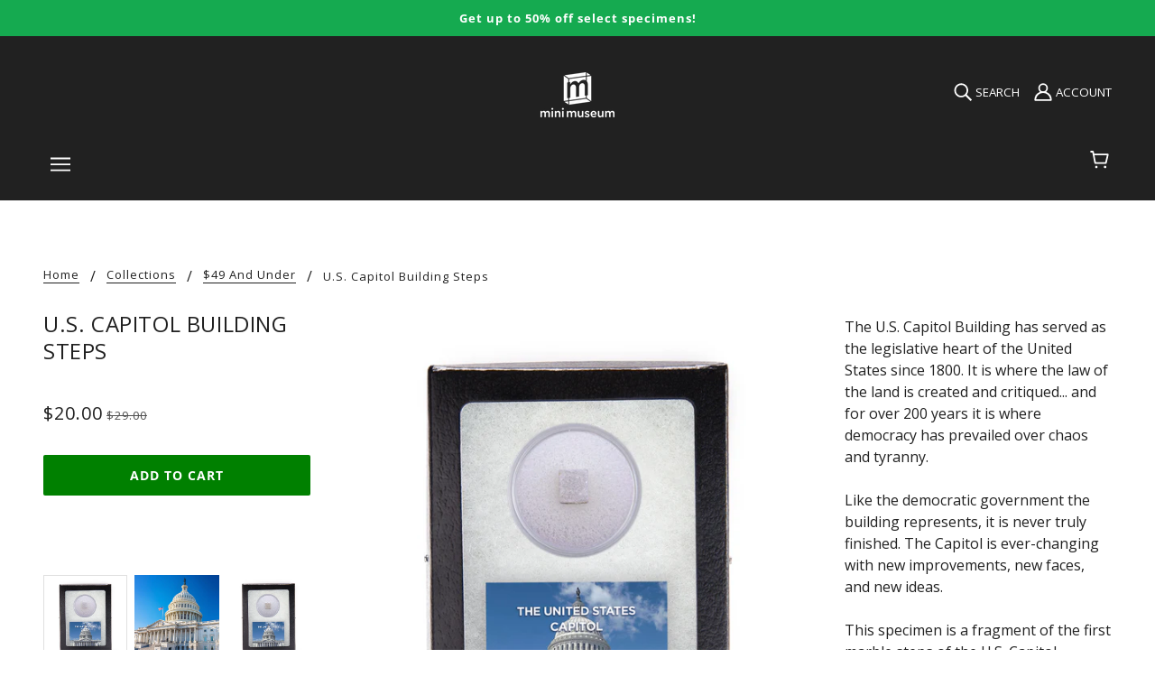

--- FILE ---
content_type: text/html; charset=utf-8
request_url: https://shop.minimuseum.com/collections/49-and-under/products/us-capitol-building-steps
body_size: 45834
content:
<!doctype html>
<html class="no-js" lang="en" dir="ltr">
  <head>
<!-- Google tag (gtag.js) -->
<script async src="https://www.googletagmanager.com/gtag/js?id=AW-1068412420"></script>
<script>
  window.dataLayer = window.dataLayer || [];
  function gtag(){dataLayer.push(arguments);}
  gtag('js', new Date());

  gtag('config', 'AW-1068412420');
</script>

    <!-- Blockshop Theme - Version 8.0.1 - Heavily Modified with SCIENCE and DINOSAURS! -->
    <meta charset="UTF-8">
    <meta property="fb:pages" content="685116101540134" /><meta http-equiv="X-UA-Compatible" content="IE=edge,chrome=1">
    <meta name="viewport" content="width=device-width, initial-scale=1.0, maximum-scale=5.0">
    
      <meta name="description" content="This specimen is a fragment of the first marble steps of the U.S. Capitol, originally installed in 1870 and replaced 1995 with granite. Marble was an extremely important material in the eyes of the designers. This particular piece of marble was part of a limited edition book-end set created in the late 1990s.">
    

    <link rel="preconnect" href="https://cdn.shopify.com">
    <link rel="preconnect" href="https://fonts.shopifycdn.com">
    <link rel="preconnect" href="https://monorail-edge.shopifysvc.com">
    <link rel="preconnect" href="https://connect.facebook.net">
    <link rel="preconnect" href="https://www.googletagmanager.com">
    <link rel="preconnect" href="https://www.gstatic.com">
    <link rel="preconnect" href="https://fonts.googleapis.com">
    <link rel="preconnect" href="https://static.klaviyo.com">

    <link rel="preload" href="//shop.minimuseum.com/cdn/fonts/open_sans/opensans_n4.c32e4d4eca5273f6d4ee95ddf54b5bbb75fc9b61.woff2" as="font" type="font/woff2" crossorigin>
    <link rel="preload" href="//shop.minimuseum.com/cdn/fonts/open_sans/opensans_n4.5f3406f8d94162b37bfa232b486ac93ee892406d.woff" as="font" type="font/woff" crossorigin>

    <!--
    <link rel="preload" href="//shop.minimuseum.com/cdn/fonts/open_sans/opensans_n7.a9393be1574ea8606c68f4441806b2711d0d13e4.woff2" as="font" type="font/woff2" crossorigin>
    <link rel="preload" href="//shop.minimuseum.com/cdn/fonts/open_sans/opensans_n7.7b8af34a6ebf52beb1a4c1d8c73ad6910ec2e553.woff" as="font" type="font/woff" crossorigin>

    <link rel="preload" href="//shop.minimuseum.com/cdn/fonts/open_sans/opensans_i4.6f1d45f7a46916cc95c694aab32ecbf7509cbf33.woff2" as="font" type="font/woff2" crossorigin>
    <link rel="preload" href="//shop.minimuseum.com/cdn/fonts/open_sans/opensans_i4.4efaa52d5a57aa9a57c1556cc2b7465d18839daa.woff" as="font" type="font/woff" crossorigin>

    <link rel="preload" href="//shop.minimuseum.com/cdn/fonts/open_sans/opensans_i7.916ced2e2ce15f7fcd95d196601a15e7b89ee9a4.woff2" as="font" type="font/woff2" crossorigin>
    <link rel="preload" href="//shop.minimuseum.com/cdn/fonts/open_sans/opensans_i7.99a9cff8c86ea65461de497ade3d515a98f8b32a.woff" as="font" type="font/woff" crossorigin>
    -->
    
    <link rel="preload" href="//shop.minimuseum.com/cdn/shop/t/30/assets/theme--critical.css?v=132835722502401917261710256405" as="style">
    <link rel="preload" href="//shop.minimuseum.com/cdn/shop/t/30/assets/theme--async.css?v=52428367820055102191635457088" as="style">
    <link rel="prefetch" href="//shop.minimuseum.com/cdn/shop/t/30/assets/lazysizes.min.js?v=153528224177489928921635457071" as="script">
    <link rel="preload" href="//shop.minimuseum.com/cdn/shop/t/30/assets/theme.js?v=146814505892752482061751551999" as="script">

    

  <link rel="preload" as="image" href="https://shop.minimuseum.com/cdn/shop/products/add-on-uscapitol-01-1000_1200x.jpg?v=1614816114" imagesrcset="
      https://shop.minimuseum.com/cdn/shop/products/add-on-uscapitol-01-1000_1200x.jpg?v=1614816114 1200w
      sizes="(max-width: 600px) 100vw, (max-width: 1200px) 50vw, 33vw">

<link rel="canonical" href="https://shop.minimuseum.com/products/us-capitol-building-steps">
      <link rel="shortcut icon" href="//shop.minimuseum.com/cdn/shop/files/minimuseum_logos-black-1024-boxonly_21ff035d-163c-47c5-8cbc-0db7028b023c_32x.png?v=1636134128" type="image/png">
      <link rel="apple-touch-icon" href="//shop.minimuseum.com/cdn/shop/files/minimuseum_logos-black-1024-boxonly_21ff035d-163c-47c5-8cbc-0db7028b023c_180x.png?v=1636134128">
    

    
      <title>U.S. Capitol Building Steps Collectible Specimen, Includes Display Case - Mini Museum</title>
    



<!-- global metas -->
<meta property="og:url" content="https://shop.minimuseum.com/products/us-capitol-building-steps">
<meta property="og:site_name" content="Mini Museum">

<!-- specific metas -->






  <!-- product meta -->
  <meta property="og:type" content="product">
  <meta property="og:title" content="U.S. Capitol Building Steps Collectible Specimen, Includes Display Case - Mini Museum">
  <meta property="og:description" content="This specimen is a fragment of the first marble steps of the U.S. Capitol, originally installed in 1870 and replaced 1995 with granite. Marble was an extremely important material in the eyes of the...">

  
    <meta property="og:image" content="https://shop.minimuseum.com/cdn/shop/products/add-on-uscapitol-01-1000_1200x.jpg?v=1614816114">
    <meta property="og:image:secure_url" content="https://shop.minimuseum.com/cdn/shop/products/add-on-uscapitol-01-1000_1200x.jpg?v=1614816114">
    <meta property="og:image:width" content="1000">
    <meta property="og:image:height" content="1000">
   
    <meta property="og:image" content="https://shop.minimuseum.com/cdn/shop/products/capitol-eastern-square_1200x.jpg?v=1638891809">
    <meta property="og:image:secure_url" content="https://shop.minimuseum.com/cdn/shop/products/capitol-eastern-square_1200x.jpg?v=1638891809">
    <meta property="og:image:width" content="1500">
    <meta property="og:image:height" content="1500">
   
    <meta property="og:image" content="https://shop.minimuseum.com/cdn/shop/products/add-on-uscapitol-02-1000_1200x.jpg?v=1638891809">
    <meta property="og:image:secure_url" content="https://shop.minimuseum.com/cdn/shop/products/add-on-uscapitol-02-1000_1200x.jpg?v=1638891809">
    <meta property="og:image:width" content="1000">
    <meta property="og:image:height" content="1000">
   

  <meta
    property="og:price:amount"
    content="20.00"
  >
  <meta property="og:price:currency" content="USD">

  <meta itemprop="url" content="https://shop.minimuseum.com/products/us-capitol-building-steps" />
  <meta itemprop="name" content="U.S. Capitol Building Steps" />
  <meta itemprop="image" content="https://shop.minimuseum.com/cdn/shop/products/add-on-uscapitol-01-1000_1000x.jpg?v=1614816114" />

  <!-- Schema.org ItemProps -->
  <meta itemprop="url" content="https://shop.minimuseum.com/products/us-capitol-building-steps" />
  <meta itemprop="name" content="U.S. Capitol Building Steps" />
  <meta itemprop="image" content="https://shop.minimuseum.com/cdn/shop/products/add-on-uscapitol-01-1000_1000x.jpg?v=1614816114" />
  <meta itemprop="priceCurrency" content="USD">
  <meta itemprop="price" content="20.00">

  
    <link itemprop="availability" href="https://schema.org/InStock" />
  

  <!-- Twitter Meta Tags -->
  <meta name="twitter:card" content="summary_large_image">
  <meta name="twitter:title" content="U.S. Capitol Building Steps Collectible Specimen, Includes Display Case - Mini Museum">
  <meta name="twitter:description" content="This specimen is a fragment of the first marble steps of the U.S. Capitol, originally installed in 1870 and replaced 1995 with granite. Marble was an extremely important material in the eyes of the...">
  
  
    <meta name="twitter:image" content="https://shop.minimuseum.com/cdn/shop/products/add-on-uscapitol-01-1000_480x.jpg?v=1614816114">
  
  
<script type="application/ld+json">
{
  "@context": "https://schema.org/",
  "@type": ["Product", "Article"],
  "name": "U.S. Capitol Building Steps Collectible Specimen, Includes Display Case - Mini Museum",
  "image": [
    
      "https://shop.minimuseum.com/cdn/shop/products/add-on-uscapitol-01-1000_1200x.jpg?v=1614816114",
    
      "https://shop.minimuseum.com/cdn/shop/products/capitol-eastern-square_1200x.jpg?v=1638891809",
    
      "https://shop.minimuseum.com/cdn/shop/products/add-on-uscapitol-02-1000_1200x.jpg?v=1638891809"
    
  ],
  "description": "This specimen is a fragment of the first marble steps of the U.S. Capitol, originally installed in 1870 and replaced 1995 with granite. Marble was an extremely important material in the eyes of the designers. This particular piece of marble was part of a limited edition book-end set created in the late 1990s.",
  "sku": "80-112-0114-201-36",
  "brand": {
    "@type": "Brand",
    "name": "Mini Museum"
  },
  "offers": {
    "@type": "Offer",
    "url": "https://shop.minimuseum.com/products/us-capitol-building-steps",
    "priceCurrency": "USD",
    "price": "20.0",
    "availability": "https://schema.org/InStock",
    "itemCondition": "https://schema.org/NewCondition",
    "seller": {
      "@type": "Organization",
      "name": "Mini Museum"
    },
    "hasMerchantReturnPolicy": {
      "@type": "MerchantReturnPolicy",
      "name": "Return Policy",
      "url": "https://shop.minimuseum.com/pages/purchasing-information#returns",
      "returnPolicyCategory": "https://schema.org/MerchantReturnFiniteReturnWindow",
      "merchantReturnDays": "30",
      "applicableCountry": ["US", "CA", "GB", "DE", "FR", "AU"],
      "returnMethod": "https://schema.org/ReturnByMail",
      "returnFees": "https://schema.org/ReturnFeesCustomerResponsibility"
    }
  },
  "author": {
    "@type": "Organization",
    "name": "Mini Museum",
    "url": "https://shop.minimuseum.com/pages/about-us"
  },
  "publisher": {
    "@type": "Organization",
    "name": "Mini Museum",
    "url": "https://shop.minimuseum.com/pages/about-us",
    "logo": {
      "@type": "ImageObject",
      "url": "https://shop.minimuseum.com/cdn/shop/files/minimuseum_logo.png",
      "width": 250,
      "height": 60
    }
  },
  "datePublished": "2021-03-03T000:00:00Z",
  "mainEntityOfPage": {
    "@type": "WebPage",
    "@id": "/products/us-capitol-building-steps"
  },
  "isPartOf": {
    "@type": "CollectionPage",
    "name": "The Mini Museum Library",
    "url": "https://shop.minimuseum.com/pages/the-mini-museum-library"
  }
}
</script>
  
<style>@font-face {
  font-family: "Open Sans";
  font-weight: 400;
  font-style: normal;
  font-display: swap;
  src: url("//shop.minimuseum.com/cdn/fonts/open_sans/opensans_n4.c32e4d4eca5273f6d4ee95ddf54b5bbb75fc9b61.woff2") format("woff2"),
       url("//shop.minimuseum.com/cdn/fonts/open_sans/opensans_n4.5f3406f8d94162b37bfa232b486ac93ee892406d.woff") format("woff");
}
@font-face {
  font-family: "Open Sans";
  font-weight: 400;
  font-style: normal;
  font-display: swap;
  src: url("//shop.minimuseum.com/cdn/fonts/open_sans/opensans_n4.c32e4d4eca5273f6d4ee95ddf54b5bbb75fc9b61.woff2") format("woff2"),
       url("//shop.minimuseum.com/cdn/fonts/open_sans/opensans_n4.5f3406f8d94162b37bfa232b486ac93ee892406d.woff") format("woff");
}
@font-face {
  font-family: "Open Sans";
  font-weight: 400;
  font-style: normal;
  font-display: swap;
  src: url("//shop.minimuseum.com/cdn/fonts/open_sans/opensans_n4.c32e4d4eca5273f6d4ee95ddf54b5bbb75fc9b61.woff2") format("woff2"),
       url("//shop.minimuseum.com/cdn/fonts/open_sans/opensans_n4.5f3406f8d94162b37bfa232b486ac93ee892406d.woff") format("woff");
}
@font-face {
  font-family: "Open Sans";
  font-weight: 700;
  font-style: normal;
  font-display: swap;
  src: url("//shop.minimuseum.com/cdn/fonts/open_sans/opensans_n7.a9393be1574ea8606c68f4441806b2711d0d13e4.woff2") format("woff2"),
       url("//shop.minimuseum.com/cdn/fonts/open_sans/opensans_n7.7b8af34a6ebf52beb1a4c1d8c73ad6910ec2e553.woff") format("woff");
}
@font-face {
  font-family: "Open Sans";
  font-weight: 400;
  font-style: normal;
  font-display: swap;
  src: url("//shop.minimuseum.com/cdn/fonts/open_sans/opensans_n4.c32e4d4eca5273f6d4ee95ddf54b5bbb75fc9b61.woff2") format("woff2"),
       url("//shop.minimuseum.com/cdn/fonts/open_sans/opensans_n4.5f3406f8d94162b37bfa232b486ac93ee892406d.woff") format("woff");
}
@font-face {
  font-family: "Open Sans";
  font-weight: 700;
  font-style: normal;
  font-display: swap;
  src: url("//shop.minimuseum.com/cdn/fonts/open_sans/opensans_n7.a9393be1574ea8606c68f4441806b2711d0d13e4.woff2") format("woff2"),
       url("//shop.minimuseum.com/cdn/fonts/open_sans/opensans_n7.7b8af34a6ebf52beb1a4c1d8c73ad6910ec2e553.woff") format("woff");
}
@font-face {
  font-family: "Open Sans";
  font-weight: 400;
  font-style: italic;
  font-display: swap;
  src: url("//shop.minimuseum.com/cdn/fonts/open_sans/opensans_i4.6f1d45f7a46916cc95c694aab32ecbf7509cbf33.woff2") format("woff2"),
       url("//shop.minimuseum.com/cdn/fonts/open_sans/opensans_i4.4efaa52d5a57aa9a57c1556cc2b7465d18839daa.woff") format("woff");
}
@font-face {
  font-family: "Open Sans";
  font-weight: 700;
  font-style: italic;
  font-display: swap;
  src: url("//shop.minimuseum.com/cdn/fonts/open_sans/opensans_i7.916ced2e2ce15f7fcd95d196601a15e7b89ee9a4.woff2") format("woff2"),
       url("//shop.minimuseum.com/cdn/fonts/open_sans/opensans_i7.99a9cff8c86ea65461de497ade3d515a98f8b32a.woff") format("woff");
}
</style>

<style>
  :root {
    --font--featured-heading--size: 30px;
    --font--section-heading--size: 24px;
    --font--block-heading--size: 18px;
    --font--heading--uppercase: uppercase;
    --font--paragraph--size: 16px;

    --font--heading--family: "Open Sans", sans-serif;
    --font--heading--weight: 400;
    --font--heading--normal-weight: 400;
    --font--heading--style: normal;

    --font--accent--family: "Open Sans", sans-serif;
    --font--accent--weight: 400;
    --font--accent--style: normal;
    --font--accent--size: 13px;

    --font--paragraph--family: "Open Sans", sans-serif;
    --font--paragraph--weight: 400;
    --font--paragraph--style: normal;
    --font--bolder-paragraph--weight: 700;
  }
</style><style>
  :root {
    --image--popup: url('//shop.minimuseum.com/cdn/shopifycloud/storefront/assets/no-image-2048-a2addb12_1200x.gif');

    --color--accent: #f2efeb;
    --bg-color--light: #f7f7f7;
    --bg-color--dark: #313131;
    --color-text: #212121;
    --color-page-bg: #ffffff;
    --color-badge-bdr: rgba(33, 33, 33, 0.05);
    --color-border: #e0e0e0;
    --color-button: #ffffff;
    --color-button-bg: #212121;
    --color--body--light: #515151;
    --color--alternative: #ffffff;
    --color-header: #ffffff;
    --color-header-bg: #212121;
    --color-header-bg--transparent: rgba(33, 33, 33, 0);
    --color-header-bg--opaque: rgba(33, 33, 33, 0.95);
    --color-menubar: #ffffff;
    --color-cart: #ffffff;
    --color--footer: #ffffff;
    --bg-color--footer: #212121;
    --color-slider-caption: #212121;
    --color-slider-caption-bg: #ffffff;
    --color-slider-button: #ffffff;
    --color-slider-button-bg: #212121;
    --color-slider-button-hover-bg: ;
    --color-slider-nav: #212121;
    --color-product-slider-bg: ;
    --color-featured-promo-bg: ;
    --color-social-feed-bg: ;
    --color-tabs: #e0e0e0;

    /* shop pay */
    --payment-terms-background-color: #ffffff;
  }
</style><script>
  var theme = theme || {};
  theme.assets = theme.assets || {};
  theme.carousels = theme.carousels || {};
  theme.classes = theme.classes || {};
  theme.local_storage = theme.local_storage || {};
  theme.partials = theme.partials || {};
  theme.popup = theme.popup || {};
  theme.scripts = theme.scripts || {};
  theme.settings = theme.settings || {};
  theme.shop = theme.shop || {};
  theme.swatches = theme.swatches || {};
  theme.translations = theme.translations || {};
  theme.urls = theme.urls || {};

  theme.assets.swipe = '//shop.minimuseum.com/cdn/shop/t/30/assets/swipe-listener.min.js?v=123039615894270182531635457073';
  theme.assets.masonry = '//shop.minimuseum.com/cdn/shop/t/30/assets/masonry.min.js?v=153413113355937702121635457071';
  theme.assets.stylesheet = '//shop.minimuseum.com/cdn/shop/t/30/assets/theme--async.css?v=52428367820055102191635457088';

  theme.scripts.collapsible_tab = false;

  theme.local_storage.cart_items = 'blockshop_cart_items';
  theme.local_storage.collection_view = 'blockshop_collection_view';
  theme.local_storage.recent_products = 'blockshop_recently_viewed_storage';
  theme.local_storage.popup = 'blockshop_popup_storage';

  theme.popup.enabled = false;
  theme.popup.test_mode = false;
  theme.popup.newsletter_enabled = true;
  theme.popup.social_icons_enabled = true;
  theme.popup.show_image_enabled = '' > 0 ? true : false;
  theme.popup.image_link = '';
  theme.popup.seconds_until = 3;
  theme.popup.page_content = '';
  theme.popup.days_until = '7';

  theme.settings.cart_type = 'page';
  theme.settings.hover_image_enabled = 'true' == 'true';
  theme.settings.quick_add = 'false' == 'true';

  theme.shop.money_format = "${{amount}}";
  theme.shop.scroll_to_active_item = true;

  theme.translations.add_to_cart = 'Add to Cart';
  theme.translations.newsletter_email_blank = 'Email field is blank';
  theme.translations.out_of_stock = 'Out of stock';
  theme.translations.sale = 'Sale';
  theme.translations.size_chart_label = 'Size chart';
  theme.translations.unavailable = 'Unavailable';
  theme.translations.low_in_stock = {
    one: 'Only 1 item left',
    other: 'Only 2 items left'
  };

  theme.urls.all_products_collection = '/collections/all';
  theme.urls.cart = '/cart';
  theme.urls.cart_add = '/cart/add';
  theme.urls.cart_change = '/cart/change';
  theme.urls.product_recommendations = '/recommendations/products';
  theme.urls.search = '/search';
  theme.urls.shop = 'https://shop.minimuseum.com';

  
    theme.urls.root = '';
  

  





  // LazySizes
  window.lazySizesConfig = window.lazySizesConfig || {};
  window.lazySizesConfig.expand = 1200;
  window.lazySizesConfig.loadMode = 3;
  window.lazySizesConfig.ricTimeout = 50;
</script><script>
      document.documentElement.className = document.documentElement.className.replace('no-js', 'js');

      function onLoadStylesheet() {
        const link = document.querySelector(`link[href="${theme.assets.stylesheet}"]`);
        link.loaded = true;
        link.dispatchEvent(new Event('load'));
      }
    </script>
    <noscript>
      <link href="//shop.minimuseum.com/cdn/shop/t/30/assets/theme--async.css?v=52428367820055102191635457088" rel="stylesheet">
    </noscript>

    <link href="//shop.minimuseum.com/cdn/shop/t/30/assets/theme--critical.css?v=132835722502401917261710256405" rel="stylesheet" media="all"/>
    <link
      href="//shop.minimuseum.com/cdn/shop/t/30/assets/theme--async.css?v=52428367820055102191635457088"
      rel="stylesheet"
      media="print"
      onload="this.media='all';onLoadStylesheet()"
    >

    <style>
      

h3.featured-collections--title[data-item="block-heading"] {
	display: none;
}



.product-form--installments {
  margin-top: 1em;
}


.account--button-container {

  justify-content: center;
};

div.imgtext-desktop.image--container{
  display: block;
}

div.imgtext-mobile.image--container{
  display: none;
}

@media only screen and (max-width: 767px) {
  div.imgtext-desktop.image--container {
    display: none;
  }
}

@media only screen and (max-width: 767px) {
  div.imgtext-mobile.image--container {
    display: block;
  }
}

.promotion-block {
  background-color: var(--color-accent, #ececec); /* Use theme accent color */
  border: 1px solid #d6d6d6; /* Light border for subtle definition */
  text-align: center;
  padding: 8px 12px; /* Reduce padding */
  border-radius: 6px; /* Slightly rounder corners */
  margin: 12px 0;
  font-size: 0.9rem;
  font-weight: bold;
  box-shadow: 0px 3px 10px rgba(0, 0, 0, 0.15); /* Darker, softer shadow */
}

.promotion-block a {
  text-decoration: underline;
  color: inherit; /* Keeps text color the same as the rest of the block */
}

.promotion-block a:hover {
  text-decoration: none; /* Optional: Remove underline on hover */
}

/* Left-aligned version */
.promotion-block--left {
  text-align: left;
  padding: 12px 16px; /* Adjust for better left spacing */
}
/* Smaller text version */
.promotion-block--small {
  font-size: 0.7rem; /* Slightly smaller text */
  font-weight: normal; /* Reduce boldness for a subtler look */
}
.progress-container {
  width: 100%;
  background-color: var(--color-border);
  border-radius: 5px;
  margin-top: 8px;
  height: 8px;
  position: relative;
}

.progress-bar {
  height: 100%;
  width: 0%;
  background-color: green; /* Uses your theme’s primary color */
  border-radius: 5px;
  transition: width 0.3s ease-in-out;
}

#scroll-progress-indicator {
  position: fixed;
  top: 0;
  left: 0;
  width: 0%;
  height: 4px; /* Default height */
  background-color: #ff6600; /* Default color */
  transition: width 0.2s ease-out;
  z-index: 9999;
}

/* 
 * Featured Product with News Section CSS
 * 
 * This stylesheet contains all styles for the custom product with news section.
 * It can be added to your theme's styles or included separately.
 */

/* Main container */
.featured-product-with-news {
  position: relative;
  display: flex;
  flex-direction: column;
}

/* Container width settings - consolidated for mobile and desktop */
.featured-product-with-news[data-container-width] {
  width: 100%;
  max-width: 100%;
}

/* Desktop container width settings */
@media only screen and (min-width: 768px) {
  .featured-product-with-news {
    flex-direction: row;
    align-items: flex-start;
  }
  
  .featured-product-with-news[data-container-width='1'] {
    max-width: 650px;
    margin-left: auto;
    margin-right: auto;
  }

  .featured-product-with-news[data-container-width='2'] {
    max-width: 800px;
    margin-left: auto;
    margin-right: auto;
  }

  .featured-product-with-news[data-container-width='3'] {
    max-width: 1000px;
    margin-left: auto;
    margin-right: auto;
  }

  .featured-product-with-news[data-container-width='4'] {
    max-width: 1200px;
    margin-left: auto;
    margin-right: auto;
  }

  .featured-product-with-news[data-container-width='6'] {
    max-width: 100%;
  }
  
  .featured-product-container {
    flex: 1;
    min-width: 0; /* Fixes flexbox issues with overflow */
  }
  
  .news-sidebar {
    width: var(--news-width, 300px);
    margin-left: var(--news-margin, 20px);
    padding: var(--news-padding, 20px);
    border-radius: var(--news-border-radius, 4px);
    flex-shrink: 0; /* Prevents sidebar from shrinking */
    box-shadow: var(--news-shadow, 0 2px 10px rgba(0, 0, 0, 0.1));
    border: var(--news-border-width, 1px) solid var(--news-border-color, #e0e0e0);
  }
}

/* Product section styles */
.custom-featured-content {
  position: relative;
  display: flex;
  flex-direction: column;
  width: 100%;
}

/* Consolidated container width for product content */
.custom-featured-content[data-container-width] {
  width: 100%;
  max-width: 100%;
  padding: 0 15px; /* Add some side padding for mobile */
}

/* Desktop container width for product content */
@media only screen and (min-width: 768px) {
  .custom-featured-content[data-container-width='1'] {
    max-width: 650px;
    margin: 0 auto;
  }

  .custom-featured-content[data-container-width='2'] {
    max-width: 800px;
    margin: 0 auto;
  }

  .custom-featured-content[data-container-width='3'] {
    max-width: 1000px;
    margin: 0 auto;
  }

  .custom-featured-content[data-container-width='4'] {
    max-width: 1200px;
    margin: 0 auto;
  }

  .custom-featured-content[data-container-width='6'] {
    max-width: 100%;
    padding-left: 0;
    padding-right: 0;
  }
  
  .custom-featured-content[data-text-position="left"] {
    flex-direction: row;
  }

  .custom-featured-content[data-text-position="right"] {
    flex-direction: row-reverse;
  }
  
  .custom-featured-content[data-text-position="left"] .custom-featured-image,
  .custom-featured-content[data-text-position="right"] .custom-featured-image {
    width: 50%;
  }

  .custom-featured-content[data-text-position="left"] .custom-text-container,
  .custom-featured-content[data-text-position="right"] .custom-text-container {
    width: 50%;
    display: flex;
    align-items: center;
  }
}

/* Text position styles */
.custom-featured-content[data-text-position="center"] .custom-text-container {
  position: absolute;
  top: 0;
  left: 0;
  right: 0;
  bottom: 0;
  display: flex;
  align-items: center;
  justify-content: center;
  z-index: 5;
}

/* Top position - text at the top of the image */
.custom-featured-content[data-text-position="top"] .custom-featured-image {
  order: 2;
}

.custom-featured-content[data-text-position="top"] .custom-text-container {
  order: 1;
}

/* Bottom position - text below the image */
.custom-featured-content[data-text-position="bottom"] .custom-featured-image {
  order: 1;
}

.custom-featured-content[data-text-position="bottom"] .custom-text-container {
  order: 2;
}

/* Bottom left position - text overlay at bottom left of image */
.custom-featured-content[data-text-position="bottom-left"] .custom-text-container {
  position: absolute;
  bottom: 0;
  left: 0;
  right: 0;
  display: flex;
  justify-content: flex-start;
  z-index: 5;
  padding: 0 0 20px 20px;
}

/* Image styles */
.custom-featured-image {
  position: relative;
  width: 100%;
  overflow: hidden;
}

.custom-image-wrapper {
  position: relative;
  width: 100%;
  height: 100%;
}

.custom-desktop-image {
  display: block;
  width: 100%;
  height: auto;
}

.custom-mobile-image {
  display: none;
}

.custom-image-overlay {
  position: absolute;
  top: 0;
  left: 0;
  width: 100%;
  height: 100%;
  background-color: rgba(0, 0, 0, 0.3);
  z-index: 1;
}

/* Text container styles */
.custom-text-wrapper {
  padding: 20px;
  max-width: 100%;
}

.custom-featured-content[data-text-position="center"] .custom-text-wrapper {
  text-align: center;
  background-color: rgba(255, 255, 255, 0.85);
  max-width: 80%;
  margin: 0 auto;
}

/* Text width variations */
.custom-featured-content[data-text-width="small"] .custom-text-wrapper {
  max-width: 60%;
}

.custom-featured-content[data-text-width="medium"] .custom-text-wrapper {
  max-width: 80%;
}

.custom-featured-content[data-text-width="large"] .custom-text-wrapper {
  max-width: 100%;
}

.custom-featured-content[data-box-around-text="true"] .custom-text-wrapper {
  background-color: #fff;
  box-shadow: 0 2px 10px rgba(0, 0, 0, 0.1);
}

/* Text color handling */
.custom-featured-content[data-text-color="light"] {
  color: #FFFFFF;
}

.custom-featured-content[data-text-color="dark"] {
  color: #212121;
}

/* Background color handling */
.custom-featured-content[data-background-color="light"] {
  background-color: var(--color-background-light, #F7F7F7);
}

.custom-featured-content[data-background-color="dark"] {
  background-color: var(--color-background-dark, #313131);
}

.custom-featured-content[data-background-color="accent"] {
  background-color: var(--color-section-accent-background, var(--color-accent-background, var(--color-accent, #F2EFEB)));
}

/* Typography styles */
.custom-overline {
  font-size: 0.9em;
  text-transform: uppercase;
  letter-spacing: 1px;
  margin-bottom: 10px;
  font-weight: normal;
}

.custom-title {
  margin-top: 0;
  margin-bottom: 15px;
  font-size: 1.5em;
}

.custom-description {
  margin-bottom: 20px;
}

/* CTA Button styles */
.custom-cta-button {
  display: inline-block;
  padding: 10px 20px;
  background-color: var(--color-accent, #4a90e2) !important;
  color: #ffffff !important;
  text-decoration: none;
  font-weight: bold;
  border-radius: 3px;
  transition: opacity 0.2s ease;
}

.custom-cta-button:hover {
  opacity: 0.9;
}

/* Image height control */
.custom-featured-image[data-image-height="0"] .custom-image-wrapper {
  height: auto;
}

.custom-featured-image[data-image-height="1"] .custom-image-wrapper {
  height: 300px;
}

.custom-featured-image[data-image-height="2"] .custom-image-wrapper {
  height: 400px;
}

.custom-featured-image[data-image-height="3"] .custom-image-wrapper {
  height: 500px;
}

.custom-featured-image[data-image-height="4"] .custom-image-wrapper {
  height: 600px;
}

.custom-featured-image[data-image-height="5"] .custom-image-wrapper {
  height: 700px;
}

.custom-featured-image[data-image-height="1"] img,
.custom-featured-image[data-image-height="2"] img,
.custom-featured-image[data-image-height="3"] img,
.custom-featured-image[data-image-height="4"] img,
.custom-featured-image[data-image-height="5"] img {
  object-fit: cover;
  height: 100%;
  width: 100%;
}

/* News sidebar background colors */
.news-sidebar[data-background-color="none"] {
  background-color: transparent;
}

.news-sidebar[data-background-color="light"] {
  background-color: var(--color-background-light, #F7F7F7);
}

.news-sidebar[data-background-color="dark"] {
  background-color: var(--color-background-dark, #313131);
}

.news-sidebar[data-background-color="accent"] {
  background-color: var(--color-section-accent-background, var(--color-accent-background, var(--color-accent, #F2EFEB)));
}

.news-sidebar[data-background-color="white"] {
  background-color: var(--color-background, #FFFFFF);
}

/* News text colors */
.news-sidebar[data-text-color="dark"] {
  color: #212121;
}

.news-sidebar[data-text-color="light"] {
  color: #FFFFFF;
}

.news-sidebar[data-text-color="auto"][data-background-color="dark"],
.news-sidebar[data-text-color="auto"][data-background-color="accent"] {
  color: #FFFFFF;
}

.news-sidebar[data-text-color="auto"][data-background-color="light"],
.news-sidebar[data-text-color="auto"][data-background-color="none"],
.news-sidebar[data-text-color="auto"][data-background-color="white"] {
  color: #212121;
}

/* News content styles */
.news-heading {
  margin-top: 0;
  margin-bottom: 15px;
  font-size: var(--news-heading-size, 18px);
}

.news-list {
  list-style: none;
  padding: 0;
  margin: 0;
}

.news-item {
  margin-bottom: 12px;
  padding-bottom: 12px;
}

.news-item[data-show-divider="true"] {
  border-bottom: 1px solid var(--divider-color, #e0e0e0);
}

.news-item:last-child {
  margin-bottom: 0;
  padding-bottom: 0;
  border-bottom: none;
}

.news-link {
  display: block;
  color: inherit;
  text-decoration: none;
}

.news-link:hover .news-title {
  text-decoration: underline;
}

.news-date {
  display: block;
  font-size: 0.85em;
  opacity: 0.7;
  margin-bottom: 4px;
}

.news-title {
  display: block;
  font-weight: bold;
  margin-bottom: 4px;
  font-size: var(--news-title-size, 16px);
}

.news-excerpt {
  display: block;
  font-size: 0.9em;
  margin-bottom: 4px;
}

.news-read-more {
  display: block;
  font-size: 0.9em;
  text-decoration: underline;
}

.featured-news-item {
  background-color: rgba(0, 0, 0, 0.03);
  padding: 8px;
  border-radius: 4px;
}

.featured-news-title {
  color: var(--color-accent, #4a90e2);
}

/* News navigation links */
.news-view-all {
  display: block;
  margin-top: 15px;
  text-align: center;
  text-decoration: none;
  color: inherit;
}

.news-view-all:hover {
  text-decoration: underline;
}

/* News content layout */
.news-content {
  display: flex;
  align-items: flex-start;
}

.news-content[data-thumbnail-position="right"] {
  flex-direction: row-reverse;
}

.news-content[data-thumbnail-position="left"] {
  flex-direction: row;
}

/* News thumbnails */
.news-thumbnail {
  flex-shrink: 0;
  overflow: hidden;
  border-radius: 4px;
  width: var(--thumbnail-size, 60px);
  height: var(--thumbnail-size, 60px);
}

.news-content[data-thumbnail-position="right"] .news-thumbnail {
  margin-left: 10px;
}

.news-content[data-thumbnail-position="left"] .news-thumbnail {
  margin-right: 10px;
}

.news-thumbnail img {
  width: 100%;
  height: 100%;
  object-fit: cover;
}

.news-text {
  flex: 1;
  min-width: 0; /* Prevents text overflow issues in flex container */
}

/* Special link styling */
.news-special-link {
  display: block;
  margin-top: 15px;
  text-align: center;
  padding: 8px 16px;
  border-radius: 4px;
  text-decoration: none;
  font-weight: bold;
  transition: opacity 0.2s ease;
}

/* Special link background colors */
.news-special-link[data-background-color="none"] {
  background-color: transparent;
  border: 1px solid currentColor;
}

.news-special-link[data-background-color="light"] {
  background-color: var(--color-background-light, #F7F7F7);
  color: #212121;
}

.news-special-link[data-background-color="dark"] {
  background-color: var(--color-background-dark, #313131);
  color: #FFFFFF;
}

.news-special-link[data-background-color="accent"] {
  background-color: var(--color-section-accent-background, var(--color-accent-background, var(--color-accent, #F2EFEB)));
  color: #212121;
}

.news-special-link[data-background-color="white"] {
  background-color: #FFFFFF;
  color: #212121;
}

.news-special-link:hover {
  opacity: 0.9;
}

/* Debug styles */
.news-debug {
  font-size: 12px;
  color: #999;
  margin-top: 10px;
}

.news-empty {
  font-style: italic;
  color: #666;
  padding: 10px 0;
}

/* Mobile styles */
@media screen and (max-width: 767px) {
  .custom-featured-content[data-text-position="left"],
  .custom-featured-content[data-text-position="right"] {
    flex-direction: column;
  }
  
  .custom-featured-content[data-text-position="left"] .custom-featured-image,
  .custom-featured-content[data-text-position="right"] .custom-featured-image,
  .custom-featured-content[data-text-position="left"] .custom-text-container,
  .custom-featured-content[data-text-position="right"] .custom-text-container {
    width: 100%;
  }
  
  .custom-desktop-image {
    display: none;
  }
  
  .custom-mobile-image {
    display: block;
    width: 100%;
    height: auto;
  }
  
  .custom-featured-content[data-mobile-overlay="true"][data-text-position="center"] .custom-text-container {
    top: 0;
    left: 0;
    right: 0;
    bottom: 0;
  }
  
  .news-sidebar {
    margin-top: 20px;
    width: 100%;
    padding: var(--news-padding, 20px);
    border-radius: var(--news-border-radius, 4px);
  }
}

/* Product sidebar specific styles */
.product-sidebar {
  width: var(--news-width, 300px);
  margin-left: var(--news-margin, 20px);
  padding: var(--news-padding, 20px);
  border-radius: var(--news-border-radius, 4px);
  flex-shrink: 0; /* Prevents sidebar from shrinking */
  box-shadow: var(--news-shadow, 0 2px 10px rgba(0, 0, 0, 0.1));
  border: var(--news-border-width, 1px) solid var(--news-border-color, #e0e0e0);
}

.content-with-sidebar {
  position: relative;
  display: flex;
  flex-direction: column;
  width: 100%;
  max-width: 100%;
}

/* Container width settings for content with sidebar */
@media only screen and (min-width: 768px) {
  .content-with-sidebar {
    flex-direction: row;
    align-items: flex-start;
  }
  
  .content-with-sidebar[data-container-width='1'] {
    max-width: 650px;
    margin-left: auto;
    margin-right: auto;
  }

  .content-with-sidebar[data-container-width='2'] {
    max-width: 800px;
    margin-left: auto;
    margin-right: auto;
  }

  .content-with-sidebar[data-container-width='3'] {
    max-width: 1000px;
    margin-left: auto;
    margin-right: auto;
  }

  .content-with-sidebar[data-container-width='4'] {
    max-width: 1200px;
    margin-left: auto;
    margin-right: auto;
  }

  .content-with-sidebar[data-container-width='6'] {
    max-width: 100%;
  }
  
  .main-content-container {
    flex: 1;
    min-width: 0; /* Fixes flexbox issues with overflow */
  }
}

/* Product item styling */
.product-sidebar .product-vendor {
  text-transform: uppercase;
  font-size: 0.8em;
  opacity: 0.8;
}

.product-sidebar .product-price {
  font-weight: bold;
  color: inherit;
}

.product-list {
  list-style: none;
  padding: 0;
  margin: 0;
}

.product-item {
  margin-bottom: 12px;
  padding-bottom: 12px;
}

.product-item[data-show-divider="true"] {
  border-bottom: 1px solid var(--divider-color, #e0e0e0);
}

.product-item:last-child {
  margin-bottom: 0;
  padding-bottom: 0;
  border-bottom: none;
}

/* Mobile styles */
@media screen and (max-width: 767px) {
  .product-sidebar {
    margin-top: 20px;
    width: 100%;
    margin-left: 0;
  }
}

/* Product Line with Infinite Scroll Styles */
.product-line-container {
  padding: 20px;
  margin: 0 auto;
  overflow: hidden;
}

/* Minimal mode - tighter spacing */
.product-line-container[data-minimal-mode="true"] {
  padding: 0;
}

.product-line-container[data-minimal-mode="true"] .product-line-wrapper {
  margin: 0;
}

.product-line-container[data-minimal-mode="true"] .product-line {
  gap: 0;
  padding: 0;
}

.product-line-container[data-minimal-mode="true"] .product-item {
  margin-right: 0;
}

.product-line-container[data-minimal-mode="true"] .product-image-container {
  border-radius: 0;
}

/* Container width settings */
.product-line-container[data-container-width='1'] {
  max-width: 650px;
}

.product-line-container[data-container-width='2'] {
  max-width: 800px;
}

.product-line-container[data-container-width='3'] {
  max-width: 1000px;
}

.product-line-container[data-container-width='4'] {
  max-width: 1200px;
}

.product-line-container[data-container-width='5'] {
  max-width: 1400px;
}

.product-line-container[data-container-width='6'] {
  max-width: 100%;
}

.product-line-grid-container {
  width: 100%;
}

/* Section headings */
.section-heading-wrapper {
  margin-bottom: 20px;
  text-align: var(--heading-alignment, center);
}

.section-heading {
  margin-top: 0;
  margin-bottom: 10px;
  font-size: var(--heading-size, 24px);
}

.section-subheading {
  margin-bottom: 15px;
  font-size: var(--subheading-size, 16px);
  opacity: 0.8;
}

/* Product line layout - Updated for better scrolling */
.product-line-wrapper {
  position: relative;
  width: 100%;
  overflow-x: auto;
  -webkit-overflow-scrolling: touch; /* Smooth scrolling on iOS */
  scrollbar-width: none; /* Hide scrollbar for Firefox */
  -ms-overflow-style: none; /* Hide scrollbar for IE and Edge */
  overscroll-behavior-x: contain; /* Prevent scroll chaining */
  -webkit-overscroll-behavior-x: contain;
}

/* Hide scrollbar for Chrome, Safari and Opera */
.product-line-wrapper::-webkit-scrollbar {
  display: none;
}

.product-line {
  display: flex;
  flex-wrap: nowrap;
  width: max-content; /* Important for proper scrolling */
}

/* Navigation buttons */
.product-line-container {
  position: relative;
}

.scroll-button {
  position: absolute;
  top: 50%;
  transform: translateY(-50%);
  width: 40px;
  height: 40px;
  border-radius: 50%;
  background-color: rgba(255, 255, 255, 0.8);
  border: 1px solid rgba(0, 0, 0, 0.1);
  color: #333;
  font-size: 18px;
  display: flex;
  align-items: center;
  justify-content: center;
  cursor: pointer;
  z-index: 10;
  box-shadow: 0 2px 5px rgba(0, 0, 0, 0.1);
  transition: background-color 0.2s ease;
}

.scroll-button:hover {
  background-color: rgba(255, 255, 255, 0.95);
}

.scroll-button.prev {
  left: 10px;
}

.scroll-button.next {
  right: 10px;
}

/* Hide scroll buttons on mobile */
@media (max-width: 767px) {
  .scroll-button {
    display: none !important;
  }
}

/* Product item */
.product-item {
  flex: 0 0 auto;
  margin-right: var(--image-spacing, 15px);
}

.product-link {
  display: block;
  text-decoration: none;
  color: inherit;
}

/* Product image */
.product-image-container {
  position: relative;
  overflow: hidden;
  border-radius: 4px;
}

.product-image {
  position: relative;
  width: 100%;
  background-color: #f5f5f5;
}

.product-image img {
  position: absolute;
  top: 0;
  left: 0;
  width: 100%;
  height: 100%;
  object-fit: cover;
  transition: transform 0.3s ease;
}

.product-link:hover .product-image img {
  transform: scale(1.05);
}

.product-image.placeholder {
  background-color: #f0f0f0;
}

/* Product text */
.product-text {
  margin-top: 8px;
  padding: 0 4px;
}

.product-vendor {
  display: block;
  font-size: 0.85em;
  text-transform: uppercase;
  opacity: 0.7;
  margin-bottom: 4px;
  white-space: nowrap;
  overflow: hidden;
  text-overflow: ellipsis;
}

.product-title {
  display: block;
  font-weight: bold;
  margin-bottom: 4px;
  white-space: wrap;
  overflow: hidden;
  text-overflow: ellipsis;
}

.product-price {
  display: block;
  font-size: 0.9em;
  margin-bottom: 4px;
  font-weight: bold;
}

.product-cta {
  display: block;
  font-size: 0.9em;
  text-decoration: underline;
}

/* Loading indicator */
.loading-indicator {
  display: flex;
  justify-content: center;
  margin: 20px 0;
}

.loading-spinner {
  width: 30px;
  height: 30px;
  border-radius: 50%;
  border: 3px solid rgba(0, 0, 0, 0.1);
  border-top-color: var(--color-accent, #4a90e2);
  animation: spinner 0.8s linear infinite;
}

@keyframes spinner {
  to {
    transform: rotate(360deg);
  }
}

/* No products message */
.no-products-message {
  padding: 40px;
  text-align: center;
  background-color: #f7f7f7;
  border-radius: 4px;
}

/* View all link */
.line-footer {
  margin-top: 20px;
  text-align: center;
}

.view-all-link {
  display: inline-block;
  padding: 8px 16px;
  text-decoration: none;
  color: inherit;
  border-radius: 4px;
  border: 1px solid currentColor;
  transition: opacity 0.2s ease;
}

.view-all-link:hover {
  opacity: 0.8;
}

/* Mobile responsiveness */
@media screen and (max-width: 767px) {
  .product-item {
    max-width: 60%;
  }
}

.product-line-wrapper {
  height: auto; /* Auto height based on content */
  overflow-y: hidden !important; /* Never scroll vertically */
  overflow-x: auto; /* Allow horizontal scrolling */
  -webkit-overflow-scrolling: touch;
  scrollbar-width: none;
  -ms-overflow-style: none;
  -webkit-user-select: none; /* Prevent text selection during scrolling */
  user-select: none;
}

/* Set a touch-action that restricts to horizontal pan only */
.product-line-wrapper {
  touch-action: pan-x;
}

.product-line-container {
  position: relative;
  overflow: hidden; /* Contain everything inside */
  max-width: 100%; /* Don't exceed viewport */
}

.product-line-wrapper {
  position: relative;
  width: 100%;
  overflow-x: auto;
  overflow-y: hidden;
  -webkit-overflow-scrolling: touch;
  height: auto;
  /* Fix for some browsers */
  max-height: 500px; /* Set a reasonable max height */
}

.product-line {
  display: flex;
  flex-wrap: nowrap;
  width: max-content;
}

/* Force the page to not scroll when interacting with the product line */
body.interacting-with-product-line {
  overflow: hidden;
}

/* Make scroll buttons more visible */
.scroll-button {
  display: flex !important;
  position: absolute;
  top: 50%;
  transform: translateY(-50%);
  width: 40px;
  height: 40px;
  border-radius: 50%;
  background-color: rgba(255, 255, 255, 0.9) !important;
  border: 1px solid rgba(0, 0, 0, 0.1);
  color: #333;
  font-size: 18px;
  align-items: center;
  justify-content: center;
  cursor: pointer;
  z-index: 10;
  box-shadow: 0 2px 5px rgba(0, 0, 0, 0.1);
}

.scroll-button:hover {
  background-color: rgba(255, 255, 255, 1) !important;
}

.scroll-button.prev {
  left: 10px;
}

.scroll-button.next {
  right: 10px;
}

.product-line-container {
  position: relative;
}

.scroll-button {
  display: none; /* Hide by default */
  position: absolute;
  top: 50%;
  transform: translateY(-50%);
  z-index: 1;
  width: 40px;
  height: 40px;
  border-radius: 50%;
  background: rgba(255, 255, 255, 0.8);
  border: 1px solid rgba(0, 0, 0, 0.1);
  cursor: pointer;
  align-items: center;
  justify-content: center;
}

.scroll-button.prev {
  left: 10px;
}

.scroll-button.next {
  right: 10px;
}

/* Only show buttons on desktop */
@media (min-width: 768px) {
  .scroll-button {
    display: flex;
  }
}

html, body {
  overflow-x: hidden;
  max-width: 100vw;
}

.product-form--add-to-cart:not([disabled]){
  color: white !important;
  background-color: #008000 !important;
  border: none;
  font-weight: bold;
}

.product-form--add-to-cart:not([disabled]):hover{
  color: white !important;
  background-color: #006400 !important;
}

/* For your Email When Available button */
#BIS_trigger {
  color: white !important;
  background-color: #008000 !important;
  border: none;
  font-weight: bold;
}

/* For your Email When Available button hover */
#BIS_trigger:hover {
  background-color: #006400 !important;
}

/* Make mobile header visible at all screen sizes - REMOVED 2025-06-26 min-width 1px to restore */
@media screen and (min-width: 10000px) {
  /* Show mobile header */
  .header--mobile {
    display: flex !important;
  }
  
  /* Hide desktop components */
  .header--top-row,
  .header--bottom-row {
    display: none !important;
  }
  
  /* Remove extra padding from header root */
  .header--root {
    padding-top: 0 !important;
  }
}

/* Collection Header Changes 2025-09-30 */

.collection--header--root[data-show-image="false"]
  .collection--header--heading {
  padding: 1rem; /* thin top/bottom, modest sides */
  margin: 0;
}
.collection--header--root {
  background-color: #f9f9f9; /* subtle background */
  padding: 0.5rem 1rem; /* thin vertical space */
  text-align: center;
  border-bottom: 1px solid #e5e5e5; /* keeps it grounded */
  margin-bottom: 0.25rem;
}
.collection--header--root .collection--header--heading h1 {
  font-size: 2.125rem !important; /* ~18px, closer to announcement bar scale */
  font-weight: 600 !important; /* bold enough to stand out */
  line-height: 1.4 !important;
  letter-spacing: 0.5px;
  text-transform: uppercase; /* keeps consistency with nav style */
  color: #111;
  margin: 0;
}
/* Summary row */
.details{
  max-width: 100%;
  margin: 10px auto 20px;
  padding: 0 3rem 1rem;
  border-bottom: 1px solid #eee;
  color: #444;
  font-size: .95rem;
  line-height: 1.6;
}
.details > summary{
  list-style: none;
  cursor: pointer;
  font-weight: 600;
  display: flex;
  align-items: center;
  gap: .5rem;
  padding: 8px 0;
}
.details > summary::-webkit-details-marker{ display: none; }

/* Chevron */
.details > summary::after{
  content: "";
  width: 10px; height: 10px;
  border-right: 2px solid currentColor;
  border-bottom: 2px solid currentColor;
  transform: rotate(45deg);
  margin-left: auto;
  transition: transform .2s ease;
}
.details[open] > summary::after{
  transform: rotate(-135deg);
}

/* Content layout */
.collection--intro{
  display: flex;
  flex-wrap: wrap;
  align-items: flex-start;
  gap: 1.25rem;
  margin-top: 6px;
}
.collection--intro__image{
  flex: 0 0 220px;            /* thumb column */
}
.collection--intro__image img{
  display: block;
  width: 100%;
  height: auto;
  border-radius: 4px;         /* optional */
}
.collection--intro__text{
  flex: 1 1 0;
}

/* Optional: clamp preview when closed */
.details:not([open]) .collection--intro__text{
  display: -webkit-box;
  -webkit-line-clamp: 2;
  -webkit-box-orient: vertical;
  overflow: hidden;
}

/* Mobile */
@media (max-width: 768px){
  .collection--intro{ flex-direction: column; }
  .collection--intro__image{ flex: 1 1 auto; max-width: 100%; }
  .details{
  max-width: 100% !important;
  padding: 0 1rem 1rem !important;
  }
}

@media only screen and (min-width: 768px) {
    .collection--navigation {
        display: flex
;
        justify-content: space-between;
        padding: 5px 16px 16px 0;
    }
}

/* Header wrapper as a thin section band */
.article--header--info{
  background: #f9f9f9;
  border-bottom: 1px solid #eee;
  padding: 14px 0;
  margin: 0 0 18px;
  text-align: center;                 /* switch to left if you prefer */
}

/* Title: sharp, not billboard */
.article--header--info .article--title{
  margin: 0;
  font-weight: 700;
  line-height: 1.2;
  letter-spacing: .2px;
  font-size: clamp(1.25rem, 2.5vw, 1.75rem); /* 20→28px responsive */
  color: #111;
}

/* Meta row under the title */
.article--header--info .article--info{
  display: flex;
  justify-content: center;
  gap: .75rem;
  margin-top: 6px;
  font-size: .875rem;
  color: #666;
}

/* Meta separators: dot bullets */
.article--header--info .article--info > * + *::before{
  content: "•";
  margin-right: .75rem;
  color: #ccc;
}

/* Optional small-caps vibe */
.article--header--info time,
.article--header--info .reading-time,
.article--header--info .article--author,
.article--header--info .article--category{
  letter-spacing: .04em;
  text-transform: uppercase;
}

/* Mobile spacing */
@media (max-width: 640px){
  .article--header--info{ padding: 12px 0; }
  .article--header--info .article--info{ flex-wrap: wrap; gap: .5rem; }
}

.article--heading {
  max-width: none !important;
  width: 100% !important;
}

.article--root {
  padding-left: 0 !important;
  padding-right: 0 !important;
}

@media only screen and (max-width: 768px) {
  div.article--content {
    width: 100%;
    max-width: 2000px;
    padding-right: 1em;
    padding-left: 1em;
    text-align: justify;
  }
  div.article--root {
    padding-top: 0em;
  }
}
@media only screen and (min-width: 768px) {
  div.article--content {
    width: 75%;
    max-width: 2000px;
    padding-right: 1em;
    padding-left: 1em;
    text-align: justify;
  }
  div.article--root {
    padding-top: 0em;
  }
}

.mm-article-titleband {
  background: #f9f9f9; /* subtle, theme-friendly */
  border-bottom: 1px solid #eee;
  padding: 12px 3px 3px 6px; /* thin like an announcement bar */
  margin: 0;
  text-align: center; /* switch to left if you prefer */
  font-size: clamp(0.9rem, 2vw, 1.375rem); /* 16→22px responsive */
}
.mm-article-title {
  margin: 0;
  font-weight: 700;
  line-height: 1.2;
  letter-spacing: 0.2px;
  font-size: clamp(2.5rem, 2.5vw, 1.75rem); /* 20→28px responsive */
  color: #111;
}

/* Remove outer section spacing when an article header is present */
.custom-liquid--root:has(.mm-article-titleband) {
  padding: 0 !important;
  margin: 0 !important;
}

/* Fallback for browsers that don't support :has() */
.custom-liquid--root > .custom-liquid--wrapper > .mm-article-titleband {
  margin-top: 0;
  margin-bottom: 30px;
}

@media only screen and (max-width: 768px) {
.mm-article-title {
  margin: 0;
  font-weight: 700;
  line-height: 1.2;
  letter-spacing: 0.2px;
  font-size: clamp(1.5rem, 2.5vw, 1.75rem); /* 20→28px responsive */
  color: #111;
}
}

    </style>

    <script src="//shop.minimuseum.com/cdn/shop/t/30/assets/lazysizes.min.js?v=153528224177489928921635457071" async="async"></script>
    <script src="//shop.minimuseum.com/cdn/shop/t/30/assets/theme.js?v=146814505892752482061751551999" defer="defer"></script>
    
    <script src="//shop.minimuseum.com/cdn/shop/t/30/assets/scroll-progress-indicator.js?v=115507586973799386621740262095" defer></script>
    <script src="//shop.minimuseum.com/cdn/shop/t/30/assets/product-line-scroll.js?v=162784479735566215981742863281" defer></script>
    

    <script>window.performance && window.performance.mark && window.performance.mark('shopify.content_for_header.start');</script><meta name="google-site-verification" content="lbOQ2Thoa4uaqZnTvc7XHWHqXsqxddpT4f9_KH2MlnM">
<meta name="facebook-domain-verification" content="3xgnpqpmwpxpd8xb3sd29wden9tccs">
<meta name="facebook-domain-verification" content="6roc4macsb6oz1f3ipubas12mo8dra">
<meta id="shopify-digital-wallet" name="shopify-digital-wallet" content="/7091715/digital_wallets/dialog">
<meta name="shopify-requires-components" content="true" product-ids="7338307944531">
<meta name="shopify-checkout-api-token" content="0991dcccf35ef5b3d08e8d0d97a2a5f0">
<meta id="in-context-paypal-metadata" data-shop-id="7091715" data-venmo-supported="false" data-environment="production" data-locale="en_US" data-paypal-v4="true" data-currency="USD">
<link rel="alternate" hreflang="x-default" href="https://shop.minimuseum.com/products/us-capitol-building-steps">
<link rel="alternate" hreflang="en-AT" href="https://shop.minimuseum.com/en-de/products/us-capitol-building-steps">
<link rel="alternate" hreflang="de-AT" href="https://shop.minimuseum.com/de-de/products/us-capitol-building-steps">
<link rel="alternate" hreflang="en-BE" href="https://shop.minimuseum.com/en-de/products/us-capitol-building-steps">
<link rel="alternate" hreflang="de-BE" href="https://shop.minimuseum.com/de-de/products/us-capitol-building-steps">
<link rel="alternate" hreflang="en-CH" href="https://shop.minimuseum.com/en-de/products/us-capitol-building-steps">
<link rel="alternate" hreflang="de-CH" href="https://shop.minimuseum.com/de-de/products/us-capitol-building-steps">
<link rel="alternate" hreflang="en-DE" href="https://shop.minimuseum.com/en-de/products/us-capitol-building-steps">
<link rel="alternate" hreflang="de-DE" href="https://shop.minimuseum.com/de-de/products/us-capitol-building-steps">
<link rel="alternate" hreflang="en-US" href="https://shop.minimuseum.com/products/us-capitol-building-steps">
<link rel="alternate" type="application/json+oembed" href="https://shop.minimuseum.com/products/us-capitol-building-steps.oembed">
<script async="async" src="/checkouts/internal/preloads.js?locale=en-US"></script>
<link rel="preconnect" href="https://shop.app" crossorigin="anonymous">
<script async="async" src="https://shop.app/checkouts/internal/preloads.js?locale=en-US&shop_id=7091715" crossorigin="anonymous"></script>
<script id="apple-pay-shop-capabilities" type="application/json">{"shopId":7091715,"countryCode":"US","currencyCode":"USD","merchantCapabilities":["supports3DS"],"merchantId":"gid:\/\/shopify\/Shop\/7091715","merchantName":"Mini Museum","requiredBillingContactFields":["postalAddress","email","phone"],"requiredShippingContactFields":["postalAddress","email","phone"],"shippingType":"shipping","supportedNetworks":["visa","masterCard","amex","discover","elo","jcb"],"total":{"type":"pending","label":"Mini Museum","amount":"1.00"},"shopifyPaymentsEnabled":true,"supportsSubscriptions":true}</script>
<script id="shopify-features" type="application/json">{"accessToken":"0991dcccf35ef5b3d08e8d0d97a2a5f0","betas":["rich-media-storefront-analytics"],"domain":"shop.minimuseum.com","predictiveSearch":true,"shopId":7091715,"locale":"en"}</script>
<script>var Shopify = Shopify || {};
Shopify.shop = "minimuseum.myshopify.com";
Shopify.locale = "en";
Shopify.currency = {"active":"USD","rate":"1.0"};
Shopify.country = "US";
Shopify.theme = {"name":"Blockshop 8.0 2021-11-03 - LIVE","id":120610160723,"schema_name":"Blockshop","schema_version":"8.0.1","theme_store_id":606,"role":"main"};
Shopify.theme.handle = "null";
Shopify.theme.style = {"id":null,"handle":null};
Shopify.cdnHost = "shop.minimuseum.com/cdn";
Shopify.routes = Shopify.routes || {};
Shopify.routes.root = "/";</script>
<script type="module">!function(o){(o.Shopify=o.Shopify||{}).modules=!0}(window);</script>
<script>!function(o){function n(){var o=[];function n(){o.push(Array.prototype.slice.apply(arguments))}return n.q=o,n}var t=o.Shopify=o.Shopify||{};t.loadFeatures=n(),t.autoloadFeatures=n()}(window);</script>
<script>
  window.ShopifyPay = window.ShopifyPay || {};
  window.ShopifyPay.apiHost = "shop.app\/pay";
  window.ShopifyPay.redirectState = null;
</script>
<script id="shop-js-analytics" type="application/json">{"pageType":"product"}</script>
<script defer="defer" async type="module" src="//shop.minimuseum.com/cdn/shopifycloud/shop-js/modules/v2/client.init-shop-cart-sync_BT-GjEfc.en.esm.js"></script>
<script defer="defer" async type="module" src="//shop.minimuseum.com/cdn/shopifycloud/shop-js/modules/v2/chunk.common_D58fp_Oc.esm.js"></script>
<script defer="defer" async type="module" src="//shop.minimuseum.com/cdn/shopifycloud/shop-js/modules/v2/chunk.modal_xMitdFEc.esm.js"></script>
<script type="module">
  await import("//shop.minimuseum.com/cdn/shopifycloud/shop-js/modules/v2/client.init-shop-cart-sync_BT-GjEfc.en.esm.js");
await import("//shop.minimuseum.com/cdn/shopifycloud/shop-js/modules/v2/chunk.common_D58fp_Oc.esm.js");
await import("//shop.minimuseum.com/cdn/shopifycloud/shop-js/modules/v2/chunk.modal_xMitdFEc.esm.js");

  window.Shopify.SignInWithShop?.initShopCartSync?.({"fedCMEnabled":true,"windoidEnabled":true});

</script>
<script>
  window.Shopify = window.Shopify || {};
  if (!window.Shopify.featureAssets) window.Shopify.featureAssets = {};
  window.Shopify.featureAssets['shop-js'] = {"shop-cart-sync":["modules/v2/client.shop-cart-sync_DZOKe7Ll.en.esm.js","modules/v2/chunk.common_D58fp_Oc.esm.js","modules/v2/chunk.modal_xMitdFEc.esm.js"],"init-fed-cm":["modules/v2/client.init-fed-cm_B6oLuCjv.en.esm.js","modules/v2/chunk.common_D58fp_Oc.esm.js","modules/v2/chunk.modal_xMitdFEc.esm.js"],"shop-cash-offers":["modules/v2/client.shop-cash-offers_D2sdYoxE.en.esm.js","modules/v2/chunk.common_D58fp_Oc.esm.js","modules/v2/chunk.modal_xMitdFEc.esm.js"],"shop-login-button":["modules/v2/client.shop-login-button_QeVjl5Y3.en.esm.js","modules/v2/chunk.common_D58fp_Oc.esm.js","modules/v2/chunk.modal_xMitdFEc.esm.js"],"pay-button":["modules/v2/client.pay-button_DXTOsIq6.en.esm.js","modules/v2/chunk.common_D58fp_Oc.esm.js","modules/v2/chunk.modal_xMitdFEc.esm.js"],"shop-button":["modules/v2/client.shop-button_DQZHx9pm.en.esm.js","modules/v2/chunk.common_D58fp_Oc.esm.js","modules/v2/chunk.modal_xMitdFEc.esm.js"],"avatar":["modules/v2/client.avatar_BTnouDA3.en.esm.js"],"init-windoid":["modules/v2/client.init-windoid_CR1B-cfM.en.esm.js","modules/v2/chunk.common_D58fp_Oc.esm.js","modules/v2/chunk.modal_xMitdFEc.esm.js"],"init-shop-for-new-customer-accounts":["modules/v2/client.init-shop-for-new-customer-accounts_C_vY_xzh.en.esm.js","modules/v2/client.shop-login-button_QeVjl5Y3.en.esm.js","modules/v2/chunk.common_D58fp_Oc.esm.js","modules/v2/chunk.modal_xMitdFEc.esm.js"],"init-shop-email-lookup-coordinator":["modules/v2/client.init-shop-email-lookup-coordinator_BI7n9ZSv.en.esm.js","modules/v2/chunk.common_D58fp_Oc.esm.js","modules/v2/chunk.modal_xMitdFEc.esm.js"],"init-shop-cart-sync":["modules/v2/client.init-shop-cart-sync_BT-GjEfc.en.esm.js","modules/v2/chunk.common_D58fp_Oc.esm.js","modules/v2/chunk.modal_xMitdFEc.esm.js"],"shop-toast-manager":["modules/v2/client.shop-toast-manager_DiYdP3xc.en.esm.js","modules/v2/chunk.common_D58fp_Oc.esm.js","modules/v2/chunk.modal_xMitdFEc.esm.js"],"init-customer-accounts":["modules/v2/client.init-customer-accounts_D9ZNqS-Q.en.esm.js","modules/v2/client.shop-login-button_QeVjl5Y3.en.esm.js","modules/v2/chunk.common_D58fp_Oc.esm.js","modules/v2/chunk.modal_xMitdFEc.esm.js"],"init-customer-accounts-sign-up":["modules/v2/client.init-customer-accounts-sign-up_iGw4briv.en.esm.js","modules/v2/client.shop-login-button_QeVjl5Y3.en.esm.js","modules/v2/chunk.common_D58fp_Oc.esm.js","modules/v2/chunk.modal_xMitdFEc.esm.js"],"shop-follow-button":["modules/v2/client.shop-follow-button_CqMgW2wH.en.esm.js","modules/v2/chunk.common_D58fp_Oc.esm.js","modules/v2/chunk.modal_xMitdFEc.esm.js"],"checkout-modal":["modules/v2/client.checkout-modal_xHeaAweL.en.esm.js","modules/v2/chunk.common_D58fp_Oc.esm.js","modules/v2/chunk.modal_xMitdFEc.esm.js"],"shop-login":["modules/v2/client.shop-login_D91U-Q7h.en.esm.js","modules/v2/chunk.common_D58fp_Oc.esm.js","modules/v2/chunk.modal_xMitdFEc.esm.js"],"lead-capture":["modules/v2/client.lead-capture_BJmE1dJe.en.esm.js","modules/v2/chunk.common_D58fp_Oc.esm.js","modules/v2/chunk.modal_xMitdFEc.esm.js"],"payment-terms":["modules/v2/client.payment-terms_Ci9AEqFq.en.esm.js","modules/v2/chunk.common_D58fp_Oc.esm.js","modules/v2/chunk.modal_xMitdFEc.esm.js"]};
</script>
<script>(function() {
  var isLoaded = false;
  function asyncLoad() {
    if (isLoaded) return;
    isLoaded = true;
    var urls = ["https:\/\/candyrack.ds-cdn.com\/static\/main.js?shop=minimuseum.myshopify.com","https:\/\/static.klaviyo.com\/onsite\/js\/klaviyo.js?company_id=STFP4q\u0026shop=minimuseum.myshopify.com","https:\/\/dr4qe3ddw9y32.cloudfront.net\/awin-shopify-integration-code.js?aid=89949\u0026v=shopifyApp_5.2.3\u0026ts=1755184235243\u0026shop=minimuseum.myshopify.com"];
    for (var i = 0; i < urls.length; i++) {
      var s = document.createElement('script');
      s.type = 'text/javascript';
      s.async = true;
      s.src = urls[i];
      var x = document.getElementsByTagName('script')[0];
      x.parentNode.insertBefore(s, x);
    }
  };
  if(window.attachEvent) {
    window.attachEvent('onload', asyncLoad);
  } else {
    window.addEventListener('load', asyncLoad, false);
  }
})();</script>
<script id="__st">var __st={"a":7091715,"offset":-18000,"reqid":"40a54ef8-4096-46c2-89f6-074d6f3e8958-1769070585","pageurl":"shop.minimuseum.com\/collections\/49-and-under\/products\/us-capitol-building-steps","u":"fc3f50d6bd88","p":"product","rtyp":"product","rid":6538401022035};</script>
<script>window.ShopifyPaypalV4VisibilityTracking = true;</script>
<script id="captcha-bootstrap">!function(){'use strict';const t='contact',e='account',n='new_comment',o=[[t,t],['blogs',n],['comments',n],[t,'customer']],c=[[e,'customer_login'],[e,'guest_login'],[e,'recover_customer_password'],[e,'create_customer']],r=t=>t.map((([t,e])=>`form[action*='/${t}']:not([data-nocaptcha='true']) input[name='form_type'][value='${e}']`)).join(','),a=t=>()=>t?[...document.querySelectorAll(t)].map((t=>t.form)):[];function s(){const t=[...o],e=r(t);return a(e)}const i='password',u='form_key',d=['recaptcha-v3-token','g-recaptcha-response','h-captcha-response',i],f=()=>{try{return window.sessionStorage}catch{return}},m='__shopify_v',_=t=>t.elements[u];function p(t,e,n=!1){try{const o=window.sessionStorage,c=JSON.parse(o.getItem(e)),{data:r}=function(t){const{data:e,action:n}=t;return t[m]||n?{data:e,action:n}:{data:t,action:n}}(c);for(const[e,n]of Object.entries(r))t.elements[e]&&(t.elements[e].value=n);n&&o.removeItem(e)}catch(o){console.error('form repopulation failed',{error:o})}}const l='form_type',E='cptcha';function T(t){t.dataset[E]=!0}const w=window,h=w.document,L='Shopify',v='ce_forms',y='captcha';let A=!1;((t,e)=>{const n=(g='f06e6c50-85a8-45c8-87d0-21a2b65856fe',I='https://cdn.shopify.com/shopifycloud/storefront-forms-hcaptcha/ce_storefront_forms_captcha_hcaptcha.v1.5.2.iife.js',D={infoText:'Protected by hCaptcha',privacyText:'Privacy',termsText:'Terms'},(t,e,n)=>{const o=w[L][v],c=o.bindForm;if(c)return c(t,g,e,D).then(n);var r;o.q.push([[t,g,e,D],n]),r=I,A||(h.body.append(Object.assign(h.createElement('script'),{id:'captcha-provider',async:!0,src:r})),A=!0)});var g,I,D;w[L]=w[L]||{},w[L][v]=w[L][v]||{},w[L][v].q=[],w[L][y]=w[L][y]||{},w[L][y].protect=function(t,e){n(t,void 0,e),T(t)},Object.freeze(w[L][y]),function(t,e,n,w,h,L){const[v,y,A,g]=function(t,e,n){const i=e?o:[],u=t?c:[],d=[...i,...u],f=r(d),m=r(i),_=r(d.filter((([t,e])=>n.includes(e))));return[a(f),a(m),a(_),s()]}(w,h,L),I=t=>{const e=t.target;return e instanceof HTMLFormElement?e:e&&e.form},D=t=>v().includes(t);t.addEventListener('submit',(t=>{const e=I(t);if(!e)return;const n=D(e)&&!e.dataset.hcaptchaBound&&!e.dataset.recaptchaBound,o=_(e),c=g().includes(e)&&(!o||!o.value);(n||c)&&t.preventDefault(),c&&!n&&(function(t){try{if(!f())return;!function(t){const e=f();if(!e)return;const n=_(t);if(!n)return;const o=n.value;o&&e.removeItem(o)}(t);const e=Array.from(Array(32),(()=>Math.random().toString(36)[2])).join('');!function(t,e){_(t)||t.append(Object.assign(document.createElement('input'),{type:'hidden',name:u})),t.elements[u].value=e}(t,e),function(t,e){const n=f();if(!n)return;const o=[...t.querySelectorAll(`input[type='${i}']`)].map((({name:t})=>t)),c=[...d,...o],r={};for(const[a,s]of new FormData(t).entries())c.includes(a)||(r[a]=s);n.setItem(e,JSON.stringify({[m]:1,action:t.action,data:r}))}(t,e)}catch(e){console.error('failed to persist form',e)}}(e),e.submit())}));const S=(t,e)=>{t&&!t.dataset[E]&&(n(t,e.some((e=>e===t))),T(t))};for(const o of['focusin','change'])t.addEventListener(o,(t=>{const e=I(t);D(e)&&S(e,y())}));const B=e.get('form_key'),M=e.get(l),P=B&&M;t.addEventListener('DOMContentLoaded',(()=>{const t=y();if(P)for(const e of t)e.elements[l].value===M&&p(e,B);[...new Set([...A(),...v().filter((t=>'true'===t.dataset.shopifyCaptcha))])].forEach((e=>S(e,t)))}))}(h,new URLSearchParams(w.location.search),n,t,e,['guest_login'])})(!0,!0)}();</script>
<script integrity="sha256-4kQ18oKyAcykRKYeNunJcIwy7WH5gtpwJnB7kiuLZ1E=" data-source-attribution="shopify.loadfeatures" defer="defer" src="//shop.minimuseum.com/cdn/shopifycloud/storefront/assets/storefront/load_feature-a0a9edcb.js" crossorigin="anonymous"></script>
<script crossorigin="anonymous" defer="defer" src="//shop.minimuseum.com/cdn/shopifycloud/storefront/assets/shopify_pay/storefront-65b4c6d7.js?v=20250812"></script>
<script data-source-attribution="shopify.dynamic_checkout.dynamic.init">var Shopify=Shopify||{};Shopify.PaymentButton=Shopify.PaymentButton||{isStorefrontPortableWallets:!0,init:function(){window.Shopify.PaymentButton.init=function(){};var t=document.createElement("script");t.src="https://shop.minimuseum.com/cdn/shopifycloud/portable-wallets/latest/portable-wallets.en.js",t.type="module",document.head.appendChild(t)}};
</script>
<script data-source-attribution="shopify.dynamic_checkout.buyer_consent">
  function portableWalletsHideBuyerConsent(e){var t=document.getElementById("shopify-buyer-consent"),n=document.getElementById("shopify-subscription-policy-button");t&&n&&(t.classList.add("hidden"),t.setAttribute("aria-hidden","true"),n.removeEventListener("click",e))}function portableWalletsShowBuyerConsent(e){var t=document.getElementById("shopify-buyer-consent"),n=document.getElementById("shopify-subscription-policy-button");t&&n&&(t.classList.remove("hidden"),t.removeAttribute("aria-hidden"),n.addEventListener("click",e))}window.Shopify?.PaymentButton&&(window.Shopify.PaymentButton.hideBuyerConsent=portableWalletsHideBuyerConsent,window.Shopify.PaymentButton.showBuyerConsent=portableWalletsShowBuyerConsent);
</script>
<script data-source-attribution="shopify.dynamic_checkout.cart.bootstrap">document.addEventListener("DOMContentLoaded",(function(){function t(){return document.querySelector("shopify-accelerated-checkout-cart, shopify-accelerated-checkout")}if(t())Shopify.PaymentButton.init();else{new MutationObserver((function(e,n){t()&&(Shopify.PaymentButton.init(),n.disconnect())})).observe(document.body,{childList:!0,subtree:!0})}}));
</script>
<link id="shopify-accelerated-checkout-styles" rel="stylesheet" media="screen" href="https://shop.minimuseum.com/cdn/shopifycloud/portable-wallets/latest/accelerated-checkout-backwards-compat.css" crossorigin="anonymous">
<style id="shopify-accelerated-checkout-cart">
        #shopify-buyer-consent {
  margin-top: 1em;
  display: inline-block;
  width: 100%;
}

#shopify-buyer-consent.hidden {
  display: none;
}

#shopify-subscription-policy-button {
  background: none;
  border: none;
  padding: 0;
  text-decoration: underline;
  font-size: inherit;
  cursor: pointer;
}

#shopify-subscription-policy-button::before {
  box-shadow: none;
}

      </style>

<script>window.performance && window.performance.mark && window.performance.mark('shopify.content_for_header.end');</script>

    

        <!-- BEGIN app block: shopify://apps/klaviyo-email-marketing-sms/blocks/klaviyo-onsite-embed/2632fe16-c075-4321-a88b-50b567f42507 -->












  <script async src="https://static.klaviyo.com/onsite/js/STFP4q/klaviyo.js?company_id=STFP4q"></script>
  <script>!function(){if(!window.klaviyo){window._klOnsite=window._klOnsite||[];try{window.klaviyo=new Proxy({},{get:function(n,i){return"push"===i?function(){var n;(n=window._klOnsite).push.apply(n,arguments)}:function(){for(var n=arguments.length,o=new Array(n),w=0;w<n;w++)o[w]=arguments[w];var t="function"==typeof o[o.length-1]?o.pop():void 0,e=new Promise((function(n){window._klOnsite.push([i].concat(o,[function(i){t&&t(i),n(i)}]))}));return e}}})}catch(n){window.klaviyo=window.klaviyo||[],window.klaviyo.push=function(){var n;(n=window._klOnsite).push.apply(n,arguments)}}}}();</script>

  
    <script id="viewed_product">
      if (item == null) {
        var _learnq = _learnq || [];

        var MetafieldReviews = null
        var MetafieldYotpoRating = null
        var MetafieldYotpoCount = null
        var MetafieldLooxRating = null
        var MetafieldLooxCount = null
        var okendoProduct = null
        var okendoProductReviewCount = null
        var okendoProductReviewAverageValue = null
        try {
          // The following fields are used for Customer Hub recently viewed in order to add reviews.
          // This information is not part of __kla_viewed. Instead, it is part of __kla_viewed_reviewed_items
          MetafieldReviews = {"rating":{"scale_min":"1.0","scale_max":"5.0","value":"5.0"},"rating_count":1};
          MetafieldYotpoRating = null
          MetafieldYotpoCount = null
          MetafieldLooxRating = null
          MetafieldLooxCount = null

          okendoProduct = null
          // If the okendo metafield is not legacy, it will error, which then requires the new json formatted data
          if (okendoProduct && 'error' in okendoProduct) {
            okendoProduct = null
          }
          okendoProductReviewCount = okendoProduct ? okendoProduct.reviewCount : null
          okendoProductReviewAverageValue = okendoProduct ? okendoProduct.reviewAverageValue : null
        } catch (error) {
          console.error('Error in Klaviyo onsite reviews tracking:', error);
        }

        var item = {
          Name: "U.S. Capitol Building Steps",
          ProductID: 6538401022035,
          Categories: ["$29 and Under","$49 and Under","$69 and Under","$99 and Under","2026 Warehouse Sale!","30% Off Warehouse Sale","All Products","All Time","American History","BACKTOSCHOOL 30% Off Sale!","BEYOND","Big Bang","BOO!","Easter Basket Surprises!","Everything","Faces \u0026 Places","FALLCOLOR","Father's Day Gift Guide","Foundations of History","Gifts for Dad","Gifts for Dad!","Gifts for Historians!","Gifts for Mom","Gifts for Mom!","Gifts for Pop Culture Fans!","Gifts for the Historian","Gifts for the Pop Culture Fan","Gifts from Earth and Beyond!","GIVING","GONEFISHIN","HOLIDAYFUN","In Stock","INTERSTELLAR","ISLANDTIME","Landmarks","LOVE","MEGABUNNY","METEOR","Mini Museum Decade Sale","Mini Museum Picks!","More Cool Things","New Specimens","New Things $29 and Under","New Things!","Poprocks Specimens","Products on Sale","Relics \u0026 Artifacts","SNOWBALL","Specimens","Specimens","SPRINGTHAW","STARLIGHT - 20% Off!","SUNNY20","The Works","top items","WINTERFUN"],
          ImageURL: "https://shop.minimuseum.com/cdn/shop/products/add-on-uscapitol-01-1000_grande.jpg?v=1614816114",
          URL: "https://shop.minimuseum.com/products/us-capitol-building-steps",
          Brand: "Mini Museum",
          Price: "$20.00",
          Value: "20.00",
          CompareAtPrice: "$29.00"
        };
        _learnq.push(['track', 'Viewed Product', item]);
        _learnq.push(['trackViewedItem', {
          Title: item.Name,
          ItemId: item.ProductID,
          Categories: item.Categories,
          ImageUrl: item.ImageURL,
          Url: item.URL,
          Metadata: {
            Brand: item.Brand,
            Price: item.Price,
            Value: item.Value,
            CompareAtPrice: item.CompareAtPrice
          },
          metafields:{
            reviews: MetafieldReviews,
            yotpo:{
              rating: MetafieldYotpoRating,
              count: MetafieldYotpoCount,
            },
            loox:{
              rating: MetafieldLooxRating,
              count: MetafieldLooxCount,
            },
            okendo: {
              rating: okendoProductReviewAverageValue,
              count: okendoProductReviewCount,
            }
          }
        }]);
      }
    </script>
  




  <script>
    window.klaviyoReviewsProductDesignMode = false
  </script>



  <!-- BEGIN app snippet: customer-hub-data --><script>
  if (!window.customerHub) {
    window.customerHub = {};
  }
  window.customerHub.storefrontRoutes = {
    login: "https://shop.minimuseum.com/customer_authentication/redirect?locale=en&region_country=US?return_url=%2F%23k-hub",
    register: "https://account.minimuseum.com?locale=en?return_url=%2F%23k-hub",
    logout: "/account/logout",
    profile: "/account",
    addresses: "/account/addresses",
  };
  
  window.customerHub.userId = null;
  
  window.customerHub.storeDomain = "minimuseum.myshopify.com";

  
    window.customerHub.activeProduct = {
      name: "U.S. Capitol Building Steps",
      category: null,
      imageUrl: "https://shop.minimuseum.com/cdn/shop/products/add-on-uscapitol-01-1000_grande.jpg?v=1614816114",
      id: "6538401022035",
      link: "https://shop.minimuseum.com/products/us-capitol-building-steps",
      variants: [
        
          {
            id: "39257123979347",
            
            imageUrl: null,
            
            price: "2000",
            currency: "USD",
            availableForSale: true,
            title: "Default Title",
          },
        
      ],
    };
    window.customerHub.activeProduct.variants.forEach((variant) => {
        
        variant.price = `${variant.price.slice(0, -2)}.${variant.price.slice(-2)}`;
    });
  

  
    window.customerHub.storeLocale = {
        currentLanguage: 'en',
        currentCountry: 'US',
        availableLanguages: [
          
            {
              iso_code: 'en',
              endonym_name: 'English'
            }
          
        ],
        availableCountries: [
          
            {
              iso_code: 'AL',
              name: 'Albania',
              currency_code: 'ALL'
            },
          
            {
              iso_code: 'DZ',
              name: 'Algeria',
              currency_code: 'DZD'
            },
          
            {
              iso_code: 'AD',
              name: 'Andorra',
              currency_code: 'EUR'
            },
          
            {
              iso_code: 'AO',
              name: 'Angola',
              currency_code: 'USD'
            },
          
            {
              iso_code: 'AI',
              name: 'Anguilla',
              currency_code: 'XCD'
            },
          
            {
              iso_code: 'AG',
              name: 'Antigua &amp; Barbuda',
              currency_code: 'XCD'
            },
          
            {
              iso_code: 'AR',
              name: 'Argentina',
              currency_code: 'USD'
            },
          
            {
              iso_code: 'AM',
              name: 'Armenia',
              currency_code: 'AMD'
            },
          
            {
              iso_code: 'AW',
              name: 'Aruba',
              currency_code: 'AWG'
            },
          
            {
              iso_code: 'AU',
              name: 'Australia',
              currency_code: 'AUD'
            },
          
            {
              iso_code: 'AT',
              name: 'Austria',
              currency_code: 'EUR'
            },
          
            {
              iso_code: 'AZ',
              name: 'Azerbaijan',
              currency_code: 'AZN'
            },
          
            {
              iso_code: 'BS',
              name: 'Bahamas',
              currency_code: 'BSD'
            },
          
            {
              iso_code: 'BH',
              name: 'Bahrain',
              currency_code: 'USD'
            },
          
            {
              iso_code: 'BD',
              name: 'Bangladesh',
              currency_code: 'BDT'
            },
          
            {
              iso_code: 'BB',
              name: 'Barbados',
              currency_code: 'BBD'
            },
          
            {
              iso_code: 'BE',
              name: 'Belgium',
              currency_code: 'EUR'
            },
          
            {
              iso_code: 'BZ',
              name: 'Belize',
              currency_code: 'BZD'
            },
          
            {
              iso_code: 'BJ',
              name: 'Benin',
              currency_code: 'XOF'
            },
          
            {
              iso_code: 'BM',
              name: 'Bermuda',
              currency_code: 'USD'
            },
          
            {
              iso_code: 'BO',
              name: 'Bolivia',
              currency_code: 'BOB'
            },
          
            {
              iso_code: 'BA',
              name: 'Bosnia &amp; Herzegovina',
              currency_code: 'BAM'
            },
          
            {
              iso_code: 'BW',
              name: 'Botswana',
              currency_code: 'BWP'
            },
          
            {
              iso_code: 'BR',
              name: 'Brazil',
              currency_code: 'USD'
            },
          
            {
              iso_code: 'VG',
              name: 'British Virgin Islands',
              currency_code: 'USD'
            },
          
            {
              iso_code: 'BN',
              name: 'Brunei',
              currency_code: 'BND'
            },
          
            {
              iso_code: 'BG',
              name: 'Bulgaria',
              currency_code: 'EUR'
            },
          
            {
              iso_code: 'BF',
              name: 'Burkina Faso',
              currency_code: 'XOF'
            },
          
            {
              iso_code: 'BI',
              name: 'Burundi',
              currency_code: 'BIF'
            },
          
            {
              iso_code: 'KH',
              name: 'Cambodia',
              currency_code: 'KHR'
            },
          
            {
              iso_code: 'CM',
              name: 'Cameroon',
              currency_code: 'XAF'
            },
          
            {
              iso_code: 'CA',
              name: 'Canada',
              currency_code: 'CAD'
            },
          
            {
              iso_code: 'CV',
              name: 'Cape Verde',
              currency_code: 'CVE'
            },
          
            {
              iso_code: 'BQ',
              name: 'Caribbean Netherlands',
              currency_code: 'USD'
            },
          
            {
              iso_code: 'KY',
              name: 'Cayman Islands',
              currency_code: 'KYD'
            },
          
            {
              iso_code: 'TD',
              name: 'Chad',
              currency_code: 'XAF'
            },
          
            {
              iso_code: 'CL',
              name: 'Chile',
              currency_code: 'USD'
            },
          
            {
              iso_code: 'CN',
              name: 'China',
              currency_code: 'CNY'
            },
          
            {
              iso_code: 'CO',
              name: 'Colombia',
              currency_code: 'USD'
            },
          
            {
              iso_code: 'KM',
              name: 'Comoros',
              currency_code: 'KMF'
            },
          
            {
              iso_code: 'CK',
              name: 'Cook Islands',
              currency_code: 'NZD'
            },
          
            {
              iso_code: 'CR',
              name: 'Costa Rica',
              currency_code: 'CRC'
            },
          
            {
              iso_code: 'HR',
              name: 'Croatia',
              currency_code: 'EUR'
            },
          
            {
              iso_code: 'CW',
              name: 'Curaçao',
              currency_code: 'ANG'
            },
          
            {
              iso_code: 'CY',
              name: 'Cyprus',
              currency_code: 'EUR'
            },
          
            {
              iso_code: 'CZ',
              name: 'Czechia',
              currency_code: 'CZK'
            },
          
            {
              iso_code: 'DK',
              name: 'Denmark',
              currency_code: 'DKK'
            },
          
            {
              iso_code: 'DJ',
              name: 'Djibouti',
              currency_code: 'DJF'
            },
          
            {
              iso_code: 'DM',
              name: 'Dominica',
              currency_code: 'XCD'
            },
          
            {
              iso_code: 'DO',
              name: 'Dominican Republic',
              currency_code: 'DOP'
            },
          
            {
              iso_code: 'EC',
              name: 'Ecuador',
              currency_code: 'USD'
            },
          
            {
              iso_code: 'EG',
              name: 'Egypt',
              currency_code: 'EGP'
            },
          
            {
              iso_code: 'SV',
              name: 'El Salvador',
              currency_code: 'USD'
            },
          
            {
              iso_code: 'GQ',
              name: 'Equatorial Guinea',
              currency_code: 'XAF'
            },
          
            {
              iso_code: 'EE',
              name: 'Estonia',
              currency_code: 'EUR'
            },
          
            {
              iso_code: 'SZ',
              name: 'Eswatini',
              currency_code: 'USD'
            },
          
            {
              iso_code: 'ET',
              name: 'Ethiopia',
              currency_code: 'ETB'
            },
          
            {
              iso_code: 'FK',
              name: 'Falkland Islands',
              currency_code: 'FKP'
            },
          
            {
              iso_code: 'FO',
              name: 'Faroe Islands',
              currency_code: 'DKK'
            },
          
            {
              iso_code: 'FJ',
              name: 'Fiji',
              currency_code: 'FJD'
            },
          
            {
              iso_code: 'FI',
              name: 'Finland',
              currency_code: 'EUR'
            },
          
            {
              iso_code: 'FR',
              name: 'France',
              currency_code: 'EUR'
            },
          
            {
              iso_code: 'GF',
              name: 'French Guiana',
              currency_code: 'EUR'
            },
          
            {
              iso_code: 'PF',
              name: 'French Polynesia',
              currency_code: 'XPF'
            },
          
            {
              iso_code: 'GA',
              name: 'Gabon',
              currency_code: 'XOF'
            },
          
            {
              iso_code: 'GM',
              name: 'Gambia',
              currency_code: 'GMD'
            },
          
            {
              iso_code: 'GE',
              name: 'Georgia',
              currency_code: 'USD'
            },
          
            {
              iso_code: 'DE',
              name: 'Germany',
              currency_code: 'EUR'
            },
          
            {
              iso_code: 'GH',
              name: 'Ghana',
              currency_code: 'USD'
            },
          
            {
              iso_code: 'GI',
              name: 'Gibraltar',
              currency_code: 'GBP'
            },
          
            {
              iso_code: 'GR',
              name: 'Greece',
              currency_code: 'EUR'
            },
          
            {
              iso_code: 'GL',
              name: 'Greenland',
              currency_code: 'DKK'
            },
          
            {
              iso_code: 'GD',
              name: 'Grenada',
              currency_code: 'XCD'
            },
          
            {
              iso_code: 'GP',
              name: 'Guadeloupe',
              currency_code: 'EUR'
            },
          
            {
              iso_code: 'GT',
              name: 'Guatemala',
              currency_code: 'GTQ'
            },
          
            {
              iso_code: 'GG',
              name: 'Guernsey',
              currency_code: 'GBP'
            },
          
            {
              iso_code: 'GN',
              name: 'Guinea',
              currency_code: 'GNF'
            },
          
            {
              iso_code: 'GW',
              name: 'Guinea-Bissau',
              currency_code: 'XOF'
            },
          
            {
              iso_code: 'GY',
              name: 'Guyana',
              currency_code: 'GYD'
            },
          
            {
              iso_code: 'HT',
              name: 'Haiti',
              currency_code: 'USD'
            },
          
            {
              iso_code: 'HN',
              name: 'Honduras',
              currency_code: 'HNL'
            },
          
            {
              iso_code: 'HK',
              name: 'Hong Kong SAR',
              currency_code: 'HKD'
            },
          
            {
              iso_code: 'HU',
              name: 'Hungary',
              currency_code: 'HUF'
            },
          
            {
              iso_code: 'IS',
              name: 'Iceland',
              currency_code: 'ISK'
            },
          
            {
              iso_code: 'IN',
              name: 'India',
              currency_code: 'INR'
            },
          
            {
              iso_code: 'ID',
              name: 'Indonesia',
              currency_code: 'IDR'
            },
          
            {
              iso_code: 'IE',
              name: 'Ireland',
              currency_code: 'EUR'
            },
          
            {
              iso_code: 'IM',
              name: 'Isle of Man',
              currency_code: 'GBP'
            },
          
            {
              iso_code: 'IL',
              name: 'Israel',
              currency_code: 'ILS'
            },
          
            {
              iso_code: 'IT',
              name: 'Italy',
              currency_code: 'EUR'
            },
          
            {
              iso_code: 'JM',
              name: 'Jamaica',
              currency_code: 'JMD'
            },
          
            {
              iso_code: 'JP',
              name: 'Japan',
              currency_code: 'JPY'
            },
          
            {
              iso_code: 'JE',
              name: 'Jersey',
              currency_code: 'USD'
            },
          
            {
              iso_code: 'JO',
              name: 'Jordan',
              currency_code: 'USD'
            },
          
            {
              iso_code: 'KZ',
              name: 'Kazakhstan',
              currency_code: 'KZT'
            },
          
            {
              iso_code: 'KE',
              name: 'Kenya',
              currency_code: 'KES'
            },
          
            {
              iso_code: 'KI',
              name: 'Kiribati',
              currency_code: 'USD'
            },
          
            {
              iso_code: 'KW',
              name: 'Kuwait',
              currency_code: 'USD'
            },
          
            {
              iso_code: 'KG',
              name: 'Kyrgyzstan',
              currency_code: 'KGS'
            },
          
            {
              iso_code: 'LA',
              name: 'Laos',
              currency_code: 'LAK'
            },
          
            {
              iso_code: 'LV',
              name: 'Latvia',
              currency_code: 'EUR'
            },
          
            {
              iso_code: 'LS',
              name: 'Lesotho',
              currency_code: 'USD'
            },
          
            {
              iso_code: 'LI',
              name: 'Liechtenstein',
              currency_code: 'CHF'
            },
          
            {
              iso_code: 'LT',
              name: 'Lithuania',
              currency_code: 'EUR'
            },
          
            {
              iso_code: 'LU',
              name: 'Luxembourg',
              currency_code: 'EUR'
            },
          
            {
              iso_code: 'MO',
              name: 'Macao SAR',
              currency_code: 'MOP'
            },
          
            {
              iso_code: 'MG',
              name: 'Madagascar',
              currency_code: 'USD'
            },
          
            {
              iso_code: 'MW',
              name: 'Malawi',
              currency_code: 'MWK'
            },
          
            {
              iso_code: 'MY',
              name: 'Malaysia',
              currency_code: 'MYR'
            },
          
            {
              iso_code: 'MV',
              name: 'Maldives',
              currency_code: 'MVR'
            },
          
            {
              iso_code: 'MT',
              name: 'Malta',
              currency_code: 'EUR'
            },
          
            {
              iso_code: 'MQ',
              name: 'Martinique',
              currency_code: 'EUR'
            },
          
            {
              iso_code: 'MR',
              name: 'Mauritania',
              currency_code: 'USD'
            },
          
            {
              iso_code: 'MU',
              name: 'Mauritius',
              currency_code: 'MUR'
            },
          
            {
              iso_code: 'YT',
              name: 'Mayotte',
              currency_code: 'EUR'
            },
          
            {
              iso_code: 'MX',
              name: 'Mexico',
              currency_code: 'USD'
            },
          
            {
              iso_code: 'MD',
              name: 'Moldova',
              currency_code: 'MDL'
            },
          
            {
              iso_code: 'MC',
              name: 'Monaco',
              currency_code: 'EUR'
            },
          
            {
              iso_code: 'MN',
              name: 'Mongolia',
              currency_code: 'MNT'
            },
          
            {
              iso_code: 'ME',
              name: 'Montenegro',
              currency_code: 'EUR'
            },
          
            {
              iso_code: 'MS',
              name: 'Montserrat',
              currency_code: 'XCD'
            },
          
            {
              iso_code: 'MA',
              name: 'Morocco',
              currency_code: 'MAD'
            },
          
            {
              iso_code: 'MZ',
              name: 'Mozambique',
              currency_code: 'USD'
            },
          
            {
              iso_code: 'NA',
              name: 'Namibia',
              currency_code: 'USD'
            },
          
            {
              iso_code: 'NR',
              name: 'Nauru',
              currency_code: 'AUD'
            },
          
            {
              iso_code: 'NP',
              name: 'Nepal',
              currency_code: 'NPR'
            },
          
            {
              iso_code: 'NL',
              name: 'Netherlands',
              currency_code: 'EUR'
            },
          
            {
              iso_code: 'NC',
              name: 'New Caledonia',
              currency_code: 'XPF'
            },
          
            {
              iso_code: 'NZ',
              name: 'New Zealand',
              currency_code: 'NZD'
            },
          
            {
              iso_code: 'NI',
              name: 'Nicaragua',
              currency_code: 'NIO'
            },
          
            {
              iso_code: 'NG',
              name: 'Nigeria',
              currency_code: 'NGN'
            },
          
            {
              iso_code: 'NU',
              name: 'Niue',
              currency_code: 'NZD'
            },
          
            {
              iso_code: 'MK',
              name: 'North Macedonia',
              currency_code: 'MKD'
            },
          
            {
              iso_code: 'NO',
              name: 'Norway',
              currency_code: 'USD'
            },
          
            {
              iso_code: 'OM',
              name: 'Oman',
              currency_code: 'USD'
            },
          
            {
              iso_code: 'PK',
              name: 'Pakistan',
              currency_code: 'PKR'
            },
          
            {
              iso_code: 'PA',
              name: 'Panama',
              currency_code: 'USD'
            },
          
            {
              iso_code: 'PG',
              name: 'Papua New Guinea',
              currency_code: 'PGK'
            },
          
            {
              iso_code: 'PY',
              name: 'Paraguay',
              currency_code: 'PYG'
            },
          
            {
              iso_code: 'PE',
              name: 'Peru',
              currency_code: 'PEN'
            },
          
            {
              iso_code: 'PH',
              name: 'Philippines',
              currency_code: 'PHP'
            },
          
            {
              iso_code: 'PL',
              name: 'Poland',
              currency_code: 'PLN'
            },
          
            {
              iso_code: 'PT',
              name: 'Portugal',
              currency_code: 'EUR'
            },
          
            {
              iso_code: 'QA',
              name: 'Qatar',
              currency_code: 'QAR'
            },
          
            {
              iso_code: 'RE',
              name: 'Réunion',
              currency_code: 'EUR'
            },
          
            {
              iso_code: 'RO',
              name: 'Romania',
              currency_code: 'RON'
            },
          
            {
              iso_code: 'RW',
              name: 'Rwanda',
              currency_code: 'RWF'
            },
          
            {
              iso_code: 'WS',
              name: 'Samoa',
              currency_code: 'WST'
            },
          
            {
              iso_code: 'SM',
              name: 'San Marino',
              currency_code: 'EUR'
            },
          
            {
              iso_code: 'ST',
              name: 'São Tomé &amp; Príncipe',
              currency_code: 'STD'
            },
          
            {
              iso_code: 'SA',
              name: 'Saudi Arabia',
              currency_code: 'SAR'
            },
          
            {
              iso_code: 'SN',
              name: 'Senegal',
              currency_code: 'XOF'
            },
          
            {
              iso_code: 'RS',
              name: 'Serbia',
              currency_code: 'RSD'
            },
          
            {
              iso_code: 'SC',
              name: 'Seychelles',
              currency_code: 'USD'
            },
          
            {
              iso_code: 'SL',
              name: 'Sierra Leone',
              currency_code: 'SLL'
            },
          
            {
              iso_code: 'SG',
              name: 'Singapore',
              currency_code: 'SGD'
            },
          
            {
              iso_code: 'SK',
              name: 'Slovakia',
              currency_code: 'EUR'
            },
          
            {
              iso_code: 'SI',
              name: 'Slovenia',
              currency_code: 'EUR'
            },
          
            {
              iso_code: 'SB',
              name: 'Solomon Islands',
              currency_code: 'SBD'
            },
          
            {
              iso_code: 'ZA',
              name: 'South Africa',
              currency_code: 'USD'
            },
          
            {
              iso_code: 'KR',
              name: 'South Korea',
              currency_code: 'KRW'
            },
          
            {
              iso_code: 'ES',
              name: 'Spain',
              currency_code: 'EUR'
            },
          
            {
              iso_code: 'LK',
              name: 'Sri Lanka',
              currency_code: 'LKR'
            },
          
            {
              iso_code: 'BL',
              name: 'St. Barthélemy',
              currency_code: 'EUR'
            },
          
            {
              iso_code: 'KN',
              name: 'St. Kitts &amp; Nevis',
              currency_code: 'XCD'
            },
          
            {
              iso_code: 'LC',
              name: 'St. Lucia',
              currency_code: 'XCD'
            },
          
            {
              iso_code: 'MF',
              name: 'St. Martin',
              currency_code: 'EUR'
            },
          
            {
              iso_code: 'VC',
              name: 'St. Vincent &amp; Grenadines',
              currency_code: 'XCD'
            },
          
            {
              iso_code: 'SR',
              name: 'Suriname',
              currency_code: 'USD'
            },
          
            {
              iso_code: 'SJ',
              name: 'Svalbard &amp; Jan Mayen',
              currency_code: 'USD'
            },
          
            {
              iso_code: 'SE',
              name: 'Sweden',
              currency_code: 'SEK'
            },
          
            {
              iso_code: 'CH',
              name: 'Switzerland',
              currency_code: 'CHF'
            },
          
            {
              iso_code: 'TW',
              name: 'Taiwan',
              currency_code: 'TWD'
            },
          
            {
              iso_code: 'TZ',
              name: 'Tanzania',
              currency_code: 'TZS'
            },
          
            {
              iso_code: 'TH',
              name: 'Thailand',
              currency_code: 'THB'
            },
          
            {
              iso_code: 'TL',
              name: 'Timor-Leste',
              currency_code: 'USD'
            },
          
            {
              iso_code: 'TG',
              name: 'Togo',
              currency_code: 'XOF'
            },
          
            {
              iso_code: 'TO',
              name: 'Tonga',
              currency_code: 'TOP'
            },
          
            {
              iso_code: 'TT',
              name: 'Trinidad &amp; Tobago',
              currency_code: 'TTD'
            },
          
            {
              iso_code: 'TN',
              name: 'Tunisia',
              currency_code: 'USD'
            },
          
            {
              iso_code: 'TC',
              name: 'Turks &amp; Caicos Islands',
              currency_code: 'USD'
            },
          
            {
              iso_code: 'TV',
              name: 'Tuvalu',
              currency_code: 'AUD'
            },
          
            {
              iso_code: 'UG',
              name: 'Uganda',
              currency_code: 'UGX'
            },
          
            {
              iso_code: 'AE',
              name: 'United Arab Emirates',
              currency_code: 'AED'
            },
          
            {
              iso_code: 'GB',
              name: 'United Kingdom',
              currency_code: 'GBP'
            },
          
            {
              iso_code: 'US',
              name: 'United States',
              currency_code: 'USD'
            },
          
            {
              iso_code: 'UY',
              name: 'Uruguay',
              currency_code: 'UYU'
            },
          
            {
              iso_code: 'UZ',
              name: 'Uzbekistan',
              currency_code: 'UZS'
            },
          
            {
              iso_code: 'VU',
              name: 'Vanuatu',
              currency_code: 'VUV'
            },
          
            {
              iso_code: 'VA',
              name: 'Vatican City',
              currency_code: 'EUR'
            },
          
            {
              iso_code: 'VN',
              name: 'Vietnam',
              currency_code: 'VND'
            },
          
            {
              iso_code: 'ZM',
              name: 'Zambia',
              currency_code: 'USD'
            }
          
        ]
    };
  
</script>
<!-- END app snippet -->





<!-- END app block --><!-- BEGIN app block: shopify://apps/ablestar-link-manager/blocks/redirects/26ef6009-1faf-421e-947d-c345b32a0646 -->
<!-- normal page, check to see if we have logs to send -->
<script>
const abstUrlEndpoint = "https://linkmanager.ablestar.app/public/log";

if (window.localStorage['ablestar_redirect_log'] !== undefined) {
    var xhr = new XMLHttpRequest();

    // Specify the request type (POST), URL, and asynchronous flag
    xhr.open("POST", abstUrlEndpoint, true);

    // Set the request headers to indicate that you are sending JSON data
    xhr.setRequestHeader("Content-Type", "application/json");

    // Set up a callback function to handle the response
    xhr.onreadystatechange = function () {
        if (xhr.readyState === 4 && xhr.status === 200) {
            localStorage.removeItem('ablestar_redirect_log');
        }
    };
    xhr.send(window.localStorage['ablestar_redirect_log']);
}
</script>


</script>

<!-- END app block --><link href="https://monorail-edge.shopifysvc.com" rel="dns-prefetch">
<script>(function(){if ("sendBeacon" in navigator && "performance" in window) {try {var session_token_from_headers = performance.getEntriesByType('navigation')[0].serverTiming.find(x => x.name == '_s').description;} catch {var session_token_from_headers = undefined;}var session_cookie_matches = document.cookie.match(/_shopify_s=([^;]*)/);var session_token_from_cookie = session_cookie_matches && session_cookie_matches.length === 2 ? session_cookie_matches[1] : "";var session_token = session_token_from_headers || session_token_from_cookie || "";function handle_abandonment_event(e) {var entries = performance.getEntries().filter(function(entry) {return /monorail-edge.shopifysvc.com/.test(entry.name);});if (!window.abandonment_tracked && entries.length === 0) {window.abandonment_tracked = true;var currentMs = Date.now();var navigation_start = performance.timing.navigationStart;var payload = {shop_id: 7091715,url: window.location.href,navigation_start,duration: currentMs - navigation_start,session_token,page_type: "product"};window.navigator.sendBeacon("https://monorail-edge.shopifysvc.com/v1/produce", JSON.stringify({schema_id: "online_store_buyer_site_abandonment/1.1",payload: payload,metadata: {event_created_at_ms: currentMs,event_sent_at_ms: currentMs}}));}}window.addEventListener('pagehide', handle_abandonment_event);}}());</script>
<script id="web-pixels-manager-setup">(function e(e,d,r,n,o){if(void 0===o&&(o={}),!Boolean(null===(a=null===(i=window.Shopify)||void 0===i?void 0:i.analytics)||void 0===a?void 0:a.replayQueue)){var i,a;window.Shopify=window.Shopify||{};var t=window.Shopify;t.analytics=t.analytics||{};var s=t.analytics;s.replayQueue=[],s.publish=function(e,d,r){return s.replayQueue.push([e,d,r]),!0};try{self.performance.mark("wpm:start")}catch(e){}var l=function(){var e={modern:/Edge?\/(1{2}[4-9]|1[2-9]\d|[2-9]\d{2}|\d{4,})\.\d+(\.\d+|)|Firefox\/(1{2}[4-9]|1[2-9]\d|[2-9]\d{2}|\d{4,})\.\d+(\.\d+|)|Chrom(ium|e)\/(9{2}|\d{3,})\.\d+(\.\d+|)|(Maci|X1{2}).+ Version\/(15\.\d+|(1[6-9]|[2-9]\d|\d{3,})\.\d+)([,.]\d+|)( \(\w+\)|)( Mobile\/\w+|) Safari\/|Chrome.+OPR\/(9{2}|\d{3,})\.\d+\.\d+|(CPU[ +]OS|iPhone[ +]OS|CPU[ +]iPhone|CPU IPhone OS|CPU iPad OS)[ +]+(15[._]\d+|(1[6-9]|[2-9]\d|\d{3,})[._]\d+)([._]\d+|)|Android:?[ /-](13[3-9]|1[4-9]\d|[2-9]\d{2}|\d{4,})(\.\d+|)(\.\d+|)|Android.+Firefox\/(13[5-9]|1[4-9]\d|[2-9]\d{2}|\d{4,})\.\d+(\.\d+|)|Android.+Chrom(ium|e)\/(13[3-9]|1[4-9]\d|[2-9]\d{2}|\d{4,})\.\d+(\.\d+|)|SamsungBrowser\/([2-9]\d|\d{3,})\.\d+/,legacy:/Edge?\/(1[6-9]|[2-9]\d|\d{3,})\.\d+(\.\d+|)|Firefox\/(5[4-9]|[6-9]\d|\d{3,})\.\d+(\.\d+|)|Chrom(ium|e)\/(5[1-9]|[6-9]\d|\d{3,})\.\d+(\.\d+|)([\d.]+$|.*Safari\/(?![\d.]+ Edge\/[\d.]+$))|(Maci|X1{2}).+ Version\/(10\.\d+|(1[1-9]|[2-9]\d|\d{3,})\.\d+)([,.]\d+|)( \(\w+\)|)( Mobile\/\w+|) Safari\/|Chrome.+OPR\/(3[89]|[4-9]\d|\d{3,})\.\d+\.\d+|(CPU[ +]OS|iPhone[ +]OS|CPU[ +]iPhone|CPU IPhone OS|CPU iPad OS)[ +]+(10[._]\d+|(1[1-9]|[2-9]\d|\d{3,})[._]\d+)([._]\d+|)|Android:?[ /-](13[3-9]|1[4-9]\d|[2-9]\d{2}|\d{4,})(\.\d+|)(\.\d+|)|Mobile Safari.+OPR\/([89]\d|\d{3,})\.\d+\.\d+|Android.+Firefox\/(13[5-9]|1[4-9]\d|[2-9]\d{2}|\d{4,})\.\d+(\.\d+|)|Android.+Chrom(ium|e)\/(13[3-9]|1[4-9]\d|[2-9]\d{2}|\d{4,})\.\d+(\.\d+|)|Android.+(UC? ?Browser|UCWEB|U3)[ /]?(15\.([5-9]|\d{2,})|(1[6-9]|[2-9]\d|\d{3,})\.\d+)\.\d+|SamsungBrowser\/(5\.\d+|([6-9]|\d{2,})\.\d+)|Android.+MQ{2}Browser\/(14(\.(9|\d{2,})|)|(1[5-9]|[2-9]\d|\d{3,})(\.\d+|))(\.\d+|)|K[Aa][Ii]OS\/(3\.\d+|([4-9]|\d{2,})\.\d+)(\.\d+|)/},d=e.modern,r=e.legacy,n=navigator.userAgent;return n.match(d)?"modern":n.match(r)?"legacy":"unknown"}(),u="modern"===l?"modern":"legacy",c=(null!=n?n:{modern:"",legacy:""})[u],f=function(e){return[e.baseUrl,"/wpm","/b",e.hashVersion,"modern"===e.buildTarget?"m":"l",".js"].join("")}({baseUrl:d,hashVersion:r,buildTarget:u}),m=function(e){var d=e.version,r=e.bundleTarget,n=e.surface,o=e.pageUrl,i=e.monorailEndpoint;return{emit:function(e){var a=e.status,t=e.errorMsg,s=(new Date).getTime(),l=JSON.stringify({metadata:{event_sent_at_ms:s},events:[{schema_id:"web_pixels_manager_load/3.1",payload:{version:d,bundle_target:r,page_url:o,status:a,surface:n,error_msg:t},metadata:{event_created_at_ms:s}}]});if(!i)return console&&console.warn&&console.warn("[Web Pixels Manager] No Monorail endpoint provided, skipping logging."),!1;try{return self.navigator.sendBeacon.bind(self.navigator)(i,l)}catch(e){}var u=new XMLHttpRequest;try{return u.open("POST",i,!0),u.setRequestHeader("Content-Type","text/plain"),u.send(l),!0}catch(e){return console&&console.warn&&console.warn("[Web Pixels Manager] Got an unhandled error while logging to Monorail."),!1}}}}({version:r,bundleTarget:l,surface:e.surface,pageUrl:self.location.href,monorailEndpoint:e.monorailEndpoint});try{o.browserTarget=l,function(e){var d=e.src,r=e.async,n=void 0===r||r,o=e.onload,i=e.onerror,a=e.sri,t=e.scriptDataAttributes,s=void 0===t?{}:t,l=document.createElement("script"),u=document.querySelector("head"),c=document.querySelector("body");if(l.async=n,l.src=d,a&&(l.integrity=a,l.crossOrigin="anonymous"),s)for(var f in s)if(Object.prototype.hasOwnProperty.call(s,f))try{l.dataset[f]=s[f]}catch(e){}if(o&&l.addEventListener("load",o),i&&l.addEventListener("error",i),u)u.appendChild(l);else{if(!c)throw new Error("Did not find a head or body element to append the script");c.appendChild(l)}}({src:f,async:!0,onload:function(){if(!function(){var e,d;return Boolean(null===(d=null===(e=window.Shopify)||void 0===e?void 0:e.analytics)||void 0===d?void 0:d.initialized)}()){var d=window.webPixelsManager.init(e)||void 0;if(d){var r=window.Shopify.analytics;r.replayQueue.forEach((function(e){var r=e[0],n=e[1],o=e[2];d.publishCustomEvent(r,n,o)})),r.replayQueue=[],r.publish=d.publishCustomEvent,r.visitor=d.visitor,r.initialized=!0}}},onerror:function(){return m.emit({status:"failed",errorMsg:"".concat(f," has failed to load")})},sri:function(e){var d=/^sha384-[A-Za-z0-9+/=]+$/;return"string"==typeof e&&d.test(e)}(c)?c:"",scriptDataAttributes:o}),m.emit({status:"loading"})}catch(e){m.emit({status:"failed",errorMsg:(null==e?void 0:e.message)||"Unknown error"})}}})({shopId: 7091715,storefrontBaseUrl: "https://shop.minimuseum.com",extensionsBaseUrl: "https://extensions.shopifycdn.com/cdn/shopifycloud/web-pixels-manager",monorailEndpoint: "https://monorail-edge.shopifysvc.com/unstable/produce_batch",surface: "storefront-renderer",enabledBetaFlags: ["2dca8a86"],webPixelsConfigList: [{"id":"1832714612","configuration":"{\"ti\":\"16006581\",\"endpoint\":\"https:\/\/bat.bing.com\/action\/0\"}","eventPayloadVersion":"v1","runtimeContext":"STRICT","scriptVersion":"5ee93563fe31b11d2d65e2f09a5229dc","type":"APP","apiClientId":2997493,"privacyPurposes":["ANALYTICS","MARKETING","SALE_OF_DATA"],"dataSharingAdjustments":{"protectedCustomerApprovalScopes":["read_customer_personal_data"]}},{"id":"1621131636","configuration":"{\"accountID\":\"STFP4q\",\"webPixelConfig\":\"eyJlbmFibGVBZGRlZFRvQ2FydEV2ZW50cyI6IHRydWV9\"}","eventPayloadVersion":"v1","runtimeContext":"STRICT","scriptVersion":"524f6c1ee37bacdca7657a665bdca589","type":"APP","apiClientId":123074,"privacyPurposes":["ANALYTICS","MARKETING"],"dataSharingAdjustments":{"protectedCustomerApprovalScopes":["read_customer_address","read_customer_email","read_customer_name","read_customer_personal_data","read_customer_phone"]}},{"id":"1424392564","configuration":"{\"advertiserId\":\"89949\",\"shopDomain\":\"minimuseum.myshopify.com\",\"appVersion\":\"shopifyApp_5.2.3\",\"originalNetwork\":\"sas\"}","eventPayloadVersion":"v1","runtimeContext":"STRICT","scriptVersion":"1a9b197b9c069133fae8fa2fc7a957a6","type":"APP","apiClientId":2887701,"privacyPurposes":["ANALYTICS","MARKETING"],"dataSharingAdjustments":{"protectedCustomerApprovalScopes":["read_customer_personal_data"]}},{"id":"1095008628","configuration":"{\"storeIdentity\":\"minimuseum.myshopify.com\",\"baseURL\":\"https:\\\/\\\/api.printful.com\\\/shopify-pixels\"}","eventPayloadVersion":"v1","runtimeContext":"STRICT","scriptVersion":"74f275712857ab41bea9d998dcb2f9da","type":"APP","apiClientId":156624,"privacyPurposes":["ANALYTICS","MARKETING","SALE_OF_DATA"],"dataSharingAdjustments":{"protectedCustomerApprovalScopes":["read_customer_address","read_customer_email","read_customer_name","read_customer_personal_data","read_customer_phone"]}},{"id":"729022836","configuration":"{\"pixelCode\":\"C2QJ2JQ3E7AKK4Q981R0\"}","eventPayloadVersion":"v1","runtimeContext":"STRICT","scriptVersion":"22e92c2ad45662f435e4801458fb78cc","type":"APP","apiClientId":4383523,"privacyPurposes":["ANALYTICS","MARKETING","SALE_OF_DATA"],"dataSharingAdjustments":{"protectedCustomerApprovalScopes":["read_customer_address","read_customer_email","read_customer_name","read_customer_personal_data","read_customer_phone"]}},{"id":"726860148","configuration":"{\"config\":\"{\\\"google_tag_ids\\\":[\\\"G-785CNXWKXG\\\",\\\"GT-KV597PG\\\",\\\"AW-1068412420\\\"],\\\"target_country\\\":\\\"US\\\",\\\"gtag_events\\\":[{\\\"type\\\":\\\"begin_checkout\\\",\\\"action_label\\\":\\\"G-785CNXWKXG\\\"},{\\\"type\\\":\\\"search\\\",\\\"action_label\\\":\\\"G-785CNXWKXG\\\"},{\\\"type\\\":\\\"view_item\\\",\\\"action_label\\\":[\\\"G-785CNXWKXG\\\",\\\"MC-3R35XG4TCQ\\\",\\\"MC-VPBT96BTDT\\\",\\\"AW-1068412420\\\/K7PdCMmCp4gBEITcuv0D\\\",\\\"AW-1068412420\\\/cwM_CMOCp4gBEITcuv0D\\\"]},{\\\"type\\\":\\\"purchase\\\",\\\"action_label\\\":[\\\"G-785CNXWKXG\\\",\\\"MC-3R35XG4TCQ\\\",\\\"MC-VPBT96BTDT\\\",\\\"AW-1068412420\\\/kQVGCIi87GkQhNy6_QM\\\"]},{\\\"type\\\":\\\"page_view\\\",\\\"action_label\\\":[\\\"G-785CNXWKXG\\\",\\\"MC-3R35XG4TCQ\\\",\\\"MC-VPBT96BTDT\\\"]},{\\\"type\\\":\\\"add_payment_info\\\",\\\"action_label\\\":\\\"G-785CNXWKXG\\\"},{\\\"type\\\":\\\"add_to_cart\\\",\\\"action_label\\\":\\\"G-785CNXWKXG\\\"}],\\\"enable_monitoring_mode\\\":false}\"}","eventPayloadVersion":"v1","runtimeContext":"OPEN","scriptVersion":"b2a88bafab3e21179ed38636efcd8a93","type":"APP","apiClientId":1780363,"privacyPurposes":[],"dataSharingAdjustments":{"protectedCustomerApprovalScopes":["read_customer_address","read_customer_email","read_customer_name","read_customer_personal_data","read_customer_phone"]}},{"id":"146833491","configuration":"{\"pixel_id\":\"340985936084792\",\"pixel_type\":\"facebook_pixel\",\"metaapp_system_user_token\":\"-\"}","eventPayloadVersion":"v1","runtimeContext":"OPEN","scriptVersion":"ca16bc87fe92b6042fbaa3acc2fbdaa6","type":"APP","apiClientId":2329312,"privacyPurposes":["ANALYTICS","MARKETING","SALE_OF_DATA"],"dataSharingAdjustments":{"protectedCustomerApprovalScopes":["read_customer_address","read_customer_email","read_customer_name","read_customer_personal_data","read_customer_phone"]}},{"id":"8618067","configuration":"{\"myshopifyDomain\":\"minimuseum.myshopify.com\"}","eventPayloadVersion":"v1","runtimeContext":"STRICT","scriptVersion":"23b97d18e2aa74363140dc29c9284e87","type":"APP","apiClientId":2775569,"privacyPurposes":["ANALYTICS","MARKETING","SALE_OF_DATA"],"dataSharingAdjustments":{"protectedCustomerApprovalScopes":["read_customer_address","read_customer_email","read_customer_name","read_customer_phone","read_customer_personal_data"]}},{"id":"117473652","eventPayloadVersion":"1","runtimeContext":"LAX","scriptVersion":"1","type":"CUSTOM","privacyPurposes":["ANALYTICS","MARKETING","SALE_OF_DATA"],"name":"ShareASale Tracking"},{"id":"132907380","eventPayloadVersion":"1","runtimeContext":"LAX","scriptVersion":"56","type":"CUSTOM","privacyPurposes":["ANALYTICS","MARKETING","SALE_OF_DATA"],"name":"Matomo"},{"id":"shopify-app-pixel","configuration":"{}","eventPayloadVersion":"v1","runtimeContext":"STRICT","scriptVersion":"0450","apiClientId":"shopify-pixel","type":"APP","privacyPurposes":["ANALYTICS","MARKETING"]},{"id":"shopify-custom-pixel","eventPayloadVersion":"v1","runtimeContext":"LAX","scriptVersion":"0450","apiClientId":"shopify-pixel","type":"CUSTOM","privacyPurposes":["ANALYTICS","MARKETING"]}],isMerchantRequest: false,initData: {"shop":{"name":"Mini Museum","paymentSettings":{"currencyCode":"USD"},"myshopifyDomain":"minimuseum.myshopify.com","countryCode":"US","storefrontUrl":"https:\/\/shop.minimuseum.com"},"customer":null,"cart":null,"checkout":null,"productVariants":[{"price":{"amount":20.0,"currencyCode":"USD"},"product":{"title":"U.S. Capitol Building Steps","vendor":"Mini Museum","id":"6538401022035","untranslatedTitle":"U.S. Capitol Building Steps","url":"\/products\/us-capitol-building-steps","type":"Specimens \u003e Relics \u0026 Artifacts \u003e United States"},"id":"39257123979347","image":{"src":"\/\/shop.minimuseum.com\/cdn\/shop\/products\/add-on-uscapitol-01-1000.jpg?v=1614816114"},"sku":"80-112-0114-201-36","title":"Default Title","untranslatedTitle":"Default Title"}],"purchasingCompany":null},},"https://shop.minimuseum.com/cdn","fcfee988w5aeb613cpc8e4bc33m6693e112",{"modern":"","legacy":""},{"shopId":"7091715","storefrontBaseUrl":"https:\/\/shop.minimuseum.com","extensionBaseUrl":"https:\/\/extensions.shopifycdn.com\/cdn\/shopifycloud\/web-pixels-manager","surface":"storefront-renderer","enabledBetaFlags":"[\"2dca8a86\"]","isMerchantRequest":"false","hashVersion":"fcfee988w5aeb613cpc8e4bc33m6693e112","publish":"custom","events":"[[\"page_viewed\",{}],[\"product_viewed\",{\"productVariant\":{\"price\":{\"amount\":20.0,\"currencyCode\":\"USD\"},\"product\":{\"title\":\"U.S. Capitol Building Steps\",\"vendor\":\"Mini Museum\",\"id\":\"6538401022035\",\"untranslatedTitle\":\"U.S. Capitol Building Steps\",\"url\":\"\/products\/us-capitol-building-steps\",\"type\":\"Specimens \u003e Relics \u0026 Artifacts \u003e United States\"},\"id\":\"39257123979347\",\"image\":{\"src\":\"\/\/shop.minimuseum.com\/cdn\/shop\/products\/add-on-uscapitol-01-1000.jpg?v=1614816114\"},\"sku\":\"80-112-0114-201-36\",\"title\":\"Default Title\",\"untranslatedTitle\":\"Default Title\"}}]]"});</script><script>
  window.ShopifyAnalytics = window.ShopifyAnalytics || {};
  window.ShopifyAnalytics.meta = window.ShopifyAnalytics.meta || {};
  window.ShopifyAnalytics.meta.currency = 'USD';
  var meta = {"product":{"id":6538401022035,"gid":"gid:\/\/shopify\/Product\/6538401022035","vendor":"Mini Museum","type":"Specimens \u003e Relics \u0026 Artifacts \u003e United States","handle":"us-capitol-building-steps","variants":[{"id":39257123979347,"price":2000,"name":"U.S. Capitol Building Steps","public_title":null,"sku":"80-112-0114-201-36"}],"remote":false},"page":{"pageType":"product","resourceType":"product","resourceId":6538401022035,"requestId":"40a54ef8-4096-46c2-89f6-074d6f3e8958-1769070585"}};
  for (var attr in meta) {
    window.ShopifyAnalytics.meta[attr] = meta[attr];
  }
</script>
<script class="analytics">
  (function () {
    var customDocumentWrite = function(content) {
      var jquery = null;

      if (window.jQuery) {
        jquery = window.jQuery;
      } else if (window.Checkout && window.Checkout.$) {
        jquery = window.Checkout.$;
      }

      if (jquery) {
        jquery('body').append(content);
      }
    };

    var hasLoggedConversion = function(token) {
      if (token) {
        return document.cookie.indexOf('loggedConversion=' + token) !== -1;
      }
      return false;
    }

    var setCookieIfConversion = function(token) {
      if (token) {
        var twoMonthsFromNow = new Date(Date.now());
        twoMonthsFromNow.setMonth(twoMonthsFromNow.getMonth() + 2);

        document.cookie = 'loggedConversion=' + token + '; expires=' + twoMonthsFromNow;
      }
    }

    var trekkie = window.ShopifyAnalytics.lib = window.trekkie = window.trekkie || [];
    if (trekkie.integrations) {
      return;
    }
    trekkie.methods = [
      'identify',
      'page',
      'ready',
      'track',
      'trackForm',
      'trackLink'
    ];
    trekkie.factory = function(method) {
      return function() {
        var args = Array.prototype.slice.call(arguments);
        args.unshift(method);
        trekkie.push(args);
        return trekkie;
      };
    };
    for (var i = 0; i < trekkie.methods.length; i++) {
      var key = trekkie.methods[i];
      trekkie[key] = trekkie.factory(key);
    }
    trekkie.load = function(config) {
      trekkie.config = config || {};
      trekkie.config.initialDocumentCookie = document.cookie;
      var first = document.getElementsByTagName('script')[0];
      var script = document.createElement('script');
      script.type = 'text/javascript';
      script.onerror = function(e) {
        var scriptFallback = document.createElement('script');
        scriptFallback.type = 'text/javascript';
        scriptFallback.onerror = function(error) {
                var Monorail = {
      produce: function produce(monorailDomain, schemaId, payload) {
        var currentMs = new Date().getTime();
        var event = {
          schema_id: schemaId,
          payload: payload,
          metadata: {
            event_created_at_ms: currentMs,
            event_sent_at_ms: currentMs
          }
        };
        return Monorail.sendRequest("https://" + monorailDomain + "/v1/produce", JSON.stringify(event));
      },
      sendRequest: function sendRequest(endpointUrl, payload) {
        // Try the sendBeacon API
        if (window && window.navigator && typeof window.navigator.sendBeacon === 'function' && typeof window.Blob === 'function' && !Monorail.isIos12()) {
          var blobData = new window.Blob([payload], {
            type: 'text/plain'
          });

          if (window.navigator.sendBeacon(endpointUrl, blobData)) {
            return true;
          } // sendBeacon was not successful

        } // XHR beacon

        var xhr = new XMLHttpRequest();

        try {
          xhr.open('POST', endpointUrl);
          xhr.setRequestHeader('Content-Type', 'text/plain');
          xhr.send(payload);
        } catch (e) {
          console.log(e);
        }

        return false;
      },
      isIos12: function isIos12() {
        return window.navigator.userAgent.lastIndexOf('iPhone; CPU iPhone OS 12_') !== -1 || window.navigator.userAgent.lastIndexOf('iPad; CPU OS 12_') !== -1;
      }
    };
    Monorail.produce('monorail-edge.shopifysvc.com',
      'trekkie_storefront_load_errors/1.1',
      {shop_id: 7091715,
      theme_id: 120610160723,
      app_name: "storefront",
      context_url: window.location.href,
      source_url: "//shop.minimuseum.com/cdn/s/trekkie.storefront.1bbfab421998800ff09850b62e84b8915387986d.min.js"});

        };
        scriptFallback.async = true;
        scriptFallback.src = '//shop.minimuseum.com/cdn/s/trekkie.storefront.1bbfab421998800ff09850b62e84b8915387986d.min.js';
        first.parentNode.insertBefore(scriptFallback, first);
      };
      script.async = true;
      script.src = '//shop.minimuseum.com/cdn/s/trekkie.storefront.1bbfab421998800ff09850b62e84b8915387986d.min.js';
      first.parentNode.insertBefore(script, first);
    };
    trekkie.load(
      {"Trekkie":{"appName":"storefront","development":false,"defaultAttributes":{"shopId":7091715,"isMerchantRequest":null,"themeId":120610160723,"themeCityHash":"10689852179053918381","contentLanguage":"en","currency":"USD"},"isServerSideCookieWritingEnabled":true,"monorailRegion":"shop_domain","enabledBetaFlags":["65f19447"]},"Session Attribution":{},"S2S":{"facebookCapiEnabled":true,"source":"trekkie-storefront-renderer","apiClientId":580111}}
    );

    var loaded = false;
    trekkie.ready(function() {
      if (loaded) return;
      loaded = true;

      window.ShopifyAnalytics.lib = window.trekkie;

      var originalDocumentWrite = document.write;
      document.write = customDocumentWrite;
      try { window.ShopifyAnalytics.merchantGoogleAnalytics.call(this); } catch(error) {};
      document.write = originalDocumentWrite;

      window.ShopifyAnalytics.lib.page(null,{"pageType":"product","resourceType":"product","resourceId":6538401022035,"requestId":"40a54ef8-4096-46c2-89f6-074d6f3e8958-1769070585","shopifyEmitted":true});

      var match = window.location.pathname.match(/checkouts\/(.+)\/(thank_you|post_purchase)/)
      var token = match? match[1]: undefined;
      if (!hasLoggedConversion(token)) {
        setCookieIfConversion(token);
        window.ShopifyAnalytics.lib.track("Viewed Product",{"currency":"USD","variantId":39257123979347,"productId":6538401022035,"productGid":"gid:\/\/shopify\/Product\/6538401022035","name":"U.S. Capitol Building Steps","price":"20.00","sku":"80-112-0114-201-36","brand":"Mini Museum","variant":null,"category":"Specimens \u003e Relics \u0026 Artifacts \u003e United States","nonInteraction":true,"remote":false},undefined,undefined,{"shopifyEmitted":true});
      window.ShopifyAnalytics.lib.track("monorail:\/\/trekkie_storefront_viewed_product\/1.1",{"currency":"USD","variantId":39257123979347,"productId":6538401022035,"productGid":"gid:\/\/shopify\/Product\/6538401022035","name":"U.S. Capitol Building Steps","price":"20.00","sku":"80-112-0114-201-36","brand":"Mini Museum","variant":null,"category":"Specimens \u003e Relics \u0026 Artifacts \u003e United States","nonInteraction":true,"remote":false,"referer":"https:\/\/shop.minimuseum.com\/collections\/49-and-under\/products\/us-capitol-building-steps"});
      }
    });


        var eventsListenerScript = document.createElement('script');
        eventsListenerScript.async = true;
        eventsListenerScript.src = "//shop.minimuseum.com/cdn/shopifycloud/storefront/assets/shop_events_listener-3da45d37.js";
        document.getElementsByTagName('head')[0].appendChild(eventsListenerScript);

})();</script>
<script
  defer
  src="https://shop.minimuseum.com/cdn/shopifycloud/perf-kit/shopify-perf-kit-3.0.4.min.js"
  data-application="storefront-renderer"
  data-shop-id="7091715"
  data-render-region="gcp-us-central1"
  data-page-type="product"
  data-theme-instance-id="120610160723"
  data-theme-name="Blockshop"
  data-theme-version="8.0.1"
  data-monorail-region="shop_domain"
  data-resource-timing-sampling-rate="10"
  data-shs="true"
  data-shs-beacon="true"
  data-shs-export-with-fetch="true"
  data-shs-logs-sample-rate="1"
  data-shs-beacon-endpoint="https://shop.minimuseum.com/api/collect"
></script>
</head>
        

  <body
    class="page--u-s-capitol-building-steps-collectible-specimen-includes-display-case-mini-museum template--product"
    data-theme-id="606"
    data-theme-name="Blockshop"
    data-theme-version="8.0.1"
    data-tabbing="false"
  >
    <a data-item="a11y-button" href='#main-content'>
      Skip to main content
    </a>

    <div
      class="off-canvas--viewport"
      data-js-class="OffCanvas"
      data-off-canvas--state="closed"
    >
      <div class="off-canvas--overlay" data-js-class="Transition"></div>
      <div
        aria-label="close"
        data-js-class="Transition"
        data-off-canvas--close
      >
        
    <svg class="icon--root icon--cross" viewBox="0 0 20 20">
      <path d="M10 8.727L17.944.783l1.273 1.273L11.273 10l7.944 7.944-1.273 1.273L10 11.273l-7.944 7.944-1.273-1.273L8.727 10 .783 2.056 2.056.783 10 8.727z" fill-rule="nonzero" />
    </svg>

  
      </div>

      <div class="off-canvas--main-content">
        <div id="shopify-section-announcement" class="shopify-section">

  <div
    class="announcement--root"
    data-section-id="announcement"
    data-section-type="announcement"
    data-background-color="dark"
    data-light-text="true"
    data-spacing="none"
  >
    
      <a class="announcement--link" href="https://shop.minimuseum.com/collections/2026-warehouse-sale">
    

    <div class="announcement--wrapper">
      

      
        <div class="announcement--text" data-item="accent-text">
          Get up to 50% off select specimens!
        </div>
      
    </div>

    
      </a>
    
  </div>


<style> #shopify-section-announcement div.announcement--root {background-color: rgb(21, 170, 80);} #shopify-section-announcement div.announcement--text {font-weight: bold;} @media only screen and (max-width: 767px) {#shopify-section-announcement div.announcement--text {font-weight: bold; }} </style></div>
        <div id="shopify-section-header" class="shopify-section section--header"><header
  class="header--root"
  data-section-id="header"
  data-section-type="header-section"
  data-js-class="Header"
  data-spacing="none"
  data-center-logo="true"
  data-center-menu="false"
  
    data-transparent-menu="false"
  
>

  <div class="header--y-menu-for-off-canvas" style="display:none;">
    <nav class="y-menu" data-js-class="CoreYMenu">
  <ul class="y-menu--level-1--container">

    
    
    

      <li
        class="y-menu--level-1--link"
        data-item="nav-text"
        data-y-menu--depth="1"
        data-y-menu--open="false"
        data-link-id="new-things"
      >

        
          <a href="/collections/new-things">New Things! 🌟</a>
        

          
          
          

      </li>
    

      <li
        class="y-menu--level-1--link"
        data-item="nav-text"
        data-y-menu--depth="1"
        data-y-menu--open="false"
        data-link-id="warehouse-sale"
      >

        
          <a href="https://shop.minimuseum.com/collections/2026-warehouse-sale">Warehouse Sale! 🏷️</a>
        

          
          
          

      </li>
    

      <li
        class="y-menu--level-1--link"
        data-item="nav-text"
        data-y-menu--depth="3"
        data-y-menu--open="false"
        data-link-id="shop-by-category"
      >

        
          <a
            href="/collections"
            data-submenu="true"
            aria-haspopup="true"
            aria-expanded="false"
            aria-controls="y-menu--sub-shop-by-category"
          >
            Shop by Category
            
    <svg class="icon--root icon--chevron-right--small" viewBox="0 0 8 14">
      <path d="M6.274 7.202L.408 1.336l.707-.707 6.573 6.573-.096.096-6.573 6.573-.707-.707 5.962-5.962z" fill-rule="nonzero" />
    </svg>

  
          </a>
        

          
          
            
            

            <ul
              class="y-menu--level-2--container"
              
                data-y-menu--parent-link="level-2"
              
              id="y-menu--sub-shop-by-category"
            >

              <li class="y-menu--back-link">
                <a href="#">
                  
    <svg class="icon--root icon--chevron-left--small" viewBox="0 0 8 14">
      <path d="M1.726 7.298l5.866 5.866-.707.707L.312 7.298l.096-.096L6.981.629l.707.707-5.962 5.962z" fill-rule="nonzero" />
    </svg>

   Back
                </a>
              </li>

              
                <li class="y-menu--parent-link">
                  <a href="/collections">Shop by Category</a>
                </li>
              

              
              

                <li
                  class="y-menu--level-2--link"
                  data-item="nav-text"
                  data-link-id="shop-by-category--bundle-and-save"
                >
                  <a href="/collections/bundles" data-submenu="true">
                    Bundle and Save!
                    
                  </a>

                  
                  
                  

                </li>
              

                <li
                  class="y-menu--level-2--link"
                  data-item="nav-text"
                  data-link-id="shop-by-category--mini-museums"
                >
                  <a href="/collections/mini-museums" data-submenu="true">
                    Mini Museums
                    
                  </a>

                  
                  
                  

                </li>
              

                <li
                  class="y-menu--level-2--link"
                  data-item="nav-text"
                  data-link-id="shop-by-category--fossils-geology"
                >
                  <a href="/collections/fossils-geology" data-submenu="true">
                    Fossils & Geology
                    
                      
    <svg class="icon--root icon--chevron-right--small" viewBox="0 0 8 14">
      <path d="M6.274 7.202L.408 1.336l.707-.707 6.573 6.573-.096.096-6.573 6.573-.707-.707 5.962-5.962z" fill-rule="nonzero" />
    </svg>

  
                    
                  </a>

                  
                  
                    
                    

                    <ul
                      class="y-menu--level-3--container"
                      
                        data-y-menu--parent-link="level-3"
                      
                    >
                      <li class="y-menu--back-link">
                        <a href="/collections/fossils-geology">
                          
    <svg class="icon--root icon--chevron-left--small" viewBox="0 0 8 14">
      <path d="M1.726 7.298l5.866 5.866-.707.707L.312 7.298l.096-.096L6.981.629l.707.707-5.962 5.962z" fill-rule="nonzero" />
    </svg>

   Back
                        </a>
                      </li>

                      
                        <li class="y-menu--parent-link">
                          <a href="/collections/fossils-geology">
                            Fossils & Geology
                          </a>
                        </li>
                      

                      
                      
                        <li
                          class="y-menu--level-3--link"
                          data-item="nav-text"
                          data-link-id="shop-by-category--fossils-geology--dinosaurs"
                        >
                          <a href="/collections/dinosaurs">
                            Dinosaurs
                          </a>
                        </li>
                      
                        <li
                          class="y-menu--level-3--link"
                          data-item="nav-text"
                          data-link-id="shop-by-category--fossils-geology--ice-age"
                        >
                          <a href="/collections/ice-age-prehistory">
                            Ice Age
                          </a>
                        </li>
                      
                        <li
                          class="y-menu--level-3--link"
                          data-item="nav-text"
                          data-link-id="shop-by-category--fossils-geology--fossil-plants"
                        >
                          <a href="/collections/plants-fossil-plants">
                            Fossil Plants
                          </a>
                        </li>
                      
                        <li
                          class="y-menu--level-3--link"
                          data-item="nav-text"
                          data-link-id="shop-by-category--fossils-geology--tooth-claw"
                        >
                          <a href="/collections/tooth-claw">
                            Tooth & Claw
                          </a>
                        </li>
                      
                        <li
                          class="y-menu--level-3--link"
                          data-item="nav-text"
                          data-link-id="shop-by-category--fossils-geology--gems-minerals"
                        >
                          <a href="/collections/gems-minerals">
                            Gems & Minerals
                          </a>
                        </li>
                      
                    </ul>
                  
                  

                </li>
              

                <li
                  class="y-menu--level-2--link"
                  data-item="nav-text"
                  data-link-id="shop-by-category--air-space"
                >
                  <a href="/collections/air-space" data-submenu="true">
                    Air & Space
                    
                      
    <svg class="icon--root icon--chevron-right--small" viewBox="0 0 8 14">
      <path d="M6.274 7.202L.408 1.336l.707-.707 6.573 6.573-.096.096-6.573 6.573-.707-.707 5.962-5.962z" fill-rule="nonzero" />
    </svg>

  
                    
                  </a>

                  
                  
                    
                    

                    <ul
                      class="y-menu--level-3--container"
                      
                        data-y-menu--parent-link="level-3"
                      
                    >
                      <li class="y-menu--back-link">
                        <a href="/collections/air-space">
                          
    <svg class="icon--root icon--chevron-left--small" viewBox="0 0 8 14">
      <path d="M1.726 7.298l5.866 5.866-.707.707L.312 7.298l.096-.096L6.981.629l.707.707-5.962 5.962z" fill-rule="nonzero" />
    </svg>

   Back
                        </a>
                      </li>

                      
                        <li class="y-menu--parent-link">
                          <a href="/collections/air-space">
                            Air & Space
                          </a>
                        </li>
                      

                      
                      
                        <li
                          class="y-menu--level-3--link"
                          data-item="nav-text"
                          data-link-id="shop-by-category--air-space--apollo-program"
                        >
                          <a href="/collections/apollo-program">
                            Apollo Program
                          </a>
                        </li>
                      
                        <li
                          class="y-menu--level-3--link"
                          data-item="nav-text"
                          data-link-id="shop-by-category--air-space--space-shuttle-program"
                        >
                          <a href="/collections/space-shuttle">
                            Space Shuttle Program
                          </a>
                        </li>
                      
                        <li
                          class="y-menu--level-3--link"
                          data-item="nav-text"
                          data-link-id="shop-by-category--air-space--aircraft"
                        >
                          <a href="/collections/aircraft">
                            Aircraft
                          </a>
                        </li>
                      
                        <li
                          class="y-menu--level-3--link"
                          data-item="nav-text"
                          data-link-id="shop-by-category--air-space--meteorites"
                        >
                          <a href="/collections/meteorites">
                            Meteorites
                          </a>
                        </li>
                      
                    </ul>
                  
                  

                </li>
              

                <li
                  class="y-menu--level-2--link"
                  data-item="nav-text"
                  data-link-id="shop-by-category--jewelry"
                >
                  <a href="https://shop.minimuseum.com/collections/jewelry" data-submenu="true">
                    Jewelry
                    
                      
    <svg class="icon--root icon--chevron-right--small" viewBox="0 0 8 14">
      <path d="M6.274 7.202L.408 1.336l.707-.707 6.573 6.573-.096.096-6.573 6.573-.707-.707 5.962-5.962z" fill-rule="nonzero" />
    </svg>

  
                    
                  </a>

                  
                  
                    
                    

                    <ul
                      class="y-menu--level-3--container"
                      
                        data-y-menu--parent-link="level-3"
                      
                    >
                      <li class="y-menu--back-link">
                        <a href="https://shop.minimuseum.com/collections/jewelry">
                          
    <svg class="icon--root icon--chevron-left--small" viewBox="0 0 8 14">
      <path d="M1.726 7.298l5.866 5.866-.707.707L.312 7.298l.096-.096L6.981.629l.707.707-5.962 5.962z" fill-rule="nonzero" />
    </svg>

   Back
                        </a>
                      </li>

                      
                        <li class="y-menu--parent-link">
                          <a href="https://shop.minimuseum.com/collections/jewelry">
                            Jewelry
                          </a>
                        </li>
                      

                      
                      
                        <li
                          class="y-menu--level-3--link"
                          data-item="nav-text"
                          data-link-id="shop-by-category--jewelry--necklaces"
                        >
                          <a href="/collections/necklaces">
                            Necklaces
                          </a>
                        </li>
                      
                        <li
                          class="y-menu--level-3--link"
                          data-item="nav-text"
                          data-link-id="shop-by-category--jewelry--bracelets"
                        >
                          <a href="/collections/bracelets">
                            Bracelets
                          </a>
                        </li>
                      
                        <li
                          class="y-menu--level-3--link"
                          data-item="nav-text"
                          data-link-id="shop-by-category--jewelry--dinosaur-jewelry"
                        >
                          <a href="/collections/dinosaur-jewelry">
                            Dinosaur Jewelry
                          </a>
                        </li>
                      
                        <li
                          class="y-menu--level-3--link"
                          data-item="nav-text"
                          data-link-id="shop-by-category--jewelry--meteorite-jewelry"
                        >
                          <a href="/collections/meteorite-jewelry">
                            Meteorite Jewelry
                          </a>
                        </li>
                      
                        <li
                          class="y-menu--level-3--link"
                          data-item="nav-text"
                          data-link-id="shop-by-category--jewelry--fossil-jewelry"
                        >
                          <a href="/collections/fossil-jewelry">
                            Fossil Jewelry
                          </a>
                        </li>
                      
                    </ul>
                  
                  

                </li>
              

                <li
                  class="y-menu--level-2--link"
                  data-item="nav-text"
                  data-link-id="shop-by-category--relics-artifacts"
                >
                  <a href="/collections/relics-artifacts" data-submenu="true">
                    Relics & Artifacts
                    
                      
    <svg class="icon--root icon--chevron-right--small" viewBox="0 0 8 14">
      <path d="M6.274 7.202L.408 1.336l.707-.707 6.573 6.573-.096.096-6.573 6.573-.707-.707 5.962-5.962z" fill-rule="nonzero" />
    </svg>

  
                    
                  </a>

                  
                  
                    
                    

                    <ul
                      class="y-menu--level-3--container"
                      
                        data-y-menu--parent-link="level-3"
                      
                    >
                      <li class="y-menu--back-link">
                        <a href="/collections/relics-artifacts">
                          
    <svg class="icon--root icon--chevron-left--small" viewBox="0 0 8 14">
      <path d="M1.726 7.298l5.866 5.866-.707.707L.312 7.298l.096-.096L6.981.629l.707.707-5.962 5.962z" fill-rule="nonzero" />
    </svg>

   Back
                        </a>
                      </li>

                      
                        <li class="y-menu--parent-link">
                          <a href="/collections/relics-artifacts">
                            Relics & Artifacts
                          </a>
                        </li>
                      

                      
                      
                        <li
                          class="y-menu--level-3--link"
                          data-item="nav-text"
                          data-link-id="shop-by-category--relics-artifacts--prehistory"
                        >
                          <a href="/collections/ice-age-prehistory">
                            Prehistory
                          </a>
                        </li>
                      
                        <li
                          class="y-menu--level-3--link"
                          data-item="nav-text"
                          data-link-id="shop-by-category--relics-artifacts--arms-armor"
                        >
                          <a href="/collections/arms-armor">
                            Arms & Armor
                          </a>
                        </li>
                      
                        <li
                          class="y-menu--level-3--link"
                          data-item="nav-text"
                          data-link-id="shop-by-category--relics-artifacts--technology"
                        >
                          <a href="/collections/technology">
                            Technology
                          </a>
                        </li>
                      
                        <li
                          class="y-menu--level-3--link"
                          data-item="nav-text"
                          data-link-id="shop-by-category--relics-artifacts--20th-century"
                        >
                          <a href="/collections/20th-century">
                            20th Century
                          </a>
                        </li>
                      
                        <li
                          class="y-menu--level-3--link"
                          data-item="nav-text"
                          data-link-id="shop-by-category--relics-artifacts--sports"
                        >
                          <a href="/collections/sports">
                            Sports
                          </a>
                        </li>
                      
                        <li
                          class="y-menu--level-3--link"
                          data-item="nav-text"
                          data-link-id="shop-by-category--relics-artifacts--music"
                        >
                          <a href="/collections/music-memorabilia">
                            Music
                          </a>
                        </li>
                      
                    </ul>
                  
                  

                </li>
              

                <li
                  class="y-menu--level-2--link"
                  data-item="nav-text"
                  data-link-id="shop-by-category--faces-places"
                >
                  <a href="/collections/historic-places-and-faces" data-submenu="true">
                    Faces & Places
                    
                      
    <svg class="icon--root icon--chevron-right--small" viewBox="0 0 8 14">
      <path d="M6.274 7.202L.408 1.336l.707-.707 6.573 6.573-.096.096-6.573 6.573-.707-.707 5.962-5.962z" fill-rule="nonzero" />
    </svg>

  
                    
                  </a>

                  
                  
                    
                    

                    <ul
                      class="y-menu--level-3--container"
                      
                        data-y-menu--parent-link="level-3"
                      
                    >
                      <li class="y-menu--back-link">
                        <a href="/collections/historic-places-and-faces">
                          
    <svg class="icon--root icon--chevron-left--small" viewBox="0 0 8 14">
      <path d="M1.726 7.298l5.866 5.866-.707.707L.312 7.298l.096-.096L6.981.629l.707.707-5.962 5.962z" fill-rule="nonzero" />
    </svg>

   Back
                        </a>
                      </li>

                      
                        <li class="y-menu--parent-link">
                          <a href="/collections/historic-places-and-faces">
                            Faces & Places
                          </a>
                        </li>
                      

                      
                      
                        <li
                          class="y-menu--level-3--link"
                          data-item="nav-text"
                          data-link-id="shop-by-category--faces-places--the-beatles"
                        >
                          <a href="/collections/the-beatles">
                            The Beatles
                          </a>
                        </li>
                      
                        <li
                          class="y-menu--level-3--link"
                          data-item="nav-text"
                          data-link-id="shop-by-category--faces-places--rome"
                        >
                          <a href="/collections/rome">
                            Rome
                          </a>
                        </li>
                      
                        <li
                          class="y-menu--level-3--link"
                          data-item="nav-text"
                          data-link-id="shop-by-category--faces-places--japan"
                        >
                          <a href="/collections/japan">
                            Japan
                          </a>
                        </li>
                      
                        <li
                          class="y-menu--level-3--link"
                          data-item="nav-text"
                          data-link-id="shop-by-category--faces-places--american-history"
                        >
                          <a href="/collections/american-history">
                            American History
                          </a>
                        </li>
                      
                        <li
                          class="y-menu--level-3--link"
                          data-item="nav-text"
                          data-link-id="shop-by-category--faces-places--dracula"
                        >
                          <a href="/collections/dracula">
                            Dracula
                          </a>
                        </li>
                      
                        <li
                          class="y-menu--level-3--link"
                          data-item="nav-text"
                          data-link-id="shop-by-category--faces-places--new-york"
                        >
                          <a href="/collections/new-york">
                            New York
                          </a>
                        </li>
                      
                    </ul>
                  
                  

                </li>
              

                <li
                  class="y-menu--level-2--link"
                  data-item="nav-text"
                  data-link-id="shop-by-category--card-displays"
                >
                  <a href="https://shop.minimuseum.com/collections/card-display-specimens" data-submenu="true">
                    Card Displays
                    
                  </a>

                  
                  
                  

                </li>
              

                <li
                  class="y-menu--level-2--link"
                  data-item="nav-text"
                  data-link-id="shop-by-category--books"
                >
                  <a href="/collections/guides-and-books" data-submenu="true">
                    Books
                    
                  </a>

                  
                  
                  

                </li>
              

                <li
                  class="y-menu--level-2--link"
                  data-item="nav-text"
                  data-link-id="shop-by-category--unobtanium"
                >
                  <a href="/collections/unobtanium" data-submenu="true">
                    Unobtanium
                    
                  </a>

                  
                  
                  

                </li>
              

                <li
                  class="y-menu--level-2--link"
                  data-item="nav-text"
                  data-link-id="shop-by-category--showcase-items"
                >
                  <a href="/pages/showcase-specimens" data-submenu="true">
                    Showcase Items
                    
                  </a>

                  
                  
                  

                </li>
              

                <li
                  class="y-menu--level-2--link"
                  data-item="nav-text"
                  data-link-id="shop-by-category--accessories"
                >
                  <a href="/collections/accessories" data-submenu="true">
                    Accessories
                    
                  </a>

                  
                  
                  

                </li>
              

                <li
                  class="y-menu--level-2--link"
                  data-item="nav-text"
                  data-link-id="shop-by-category--apparel"
                >
                  <a href="https://shop.minimuseum.com/collections/apparel-more" data-submenu="true">
                    Apparel
                    
                  </a>

                  
                  
                  

                </li>
              
            </ul>
          
          

      </li>
    

      <li
        class="y-menu--level-1--link"
        data-item="nav-text"
        data-y-menu--depth="2"
        data-y-menu--open="false"
        data-link-id="shop-by-price"
      >

        
          <a
            href="/pages/shop-by-price"
            data-submenu="true"
            aria-haspopup="true"
            aria-expanded="false"
            aria-controls="y-menu--sub-shop-by-price"
          >
            Shop by Price
            
    <svg class="icon--root icon--chevron-right--small" viewBox="0 0 8 14">
      <path d="M6.274 7.202L.408 1.336l.707-.707 6.573 6.573-.096.096-6.573 6.573-.707-.707 5.962-5.962z" fill-rule="nonzero" />
    </svg>

  
          </a>
        

          
          
            
            

            <ul
              class="y-menu--level-2--container"
              
                data-y-menu--parent-link="level-2"
              
              id="y-menu--sub-shop-by-price"
            >

              <li class="y-menu--back-link">
                <a href="#">
                  
    <svg class="icon--root icon--chevron-left--small" viewBox="0 0 8 14">
      <path d="M1.726 7.298l5.866 5.866-.707.707L.312 7.298l.096-.096L6.981.629l.707.707-5.962 5.962z" fill-rule="nonzero" />
    </svg>

   Back
                </a>
              </li>

              
                <li class="y-menu--parent-link">
                  <a href="/pages/shop-by-price">Shop by Price</a>
                </li>
              

              
              

                <li
                  class="y-menu--level-2--link"
                  data-item="nav-text"
                  data-link-id="shop-by-price--card-displays"
                >
                  <a href="https://shop.minimuseum.com/collections/card-display-specimens" data-submenu="true">
                    Card Displays
                    
                  </a>

                  
                  
                  

                </li>
              

                <li
                  class="y-menu--level-2--link"
                  data-item="nav-text"
                  data-link-id="shop-by-price--19-under"
                >
                  <a href="/collections/19-and-under" data-submenu="true">
                    $19 & Under
                    
                  </a>

                  
                  
                  

                </li>
              

                <li
                  class="y-menu--level-2--link"
                  data-item="nav-text"
                  data-link-id="shop-by-price--29-under"
                >
                  <a href="/collections/29-and-under" data-submenu="true">
                    $29 & Under
                    
                  </a>

                  
                  
                  

                </li>
              

                <li
                  class="y-menu--level-2--link"
                  data-item="nav-text"
                  data-link-id="shop-by-price--49-under"
                >
                  <a href="/collections/49-and-under" data-submenu="true">
                    $49 & Under
                    
                  </a>

                  
                  
                  

                </li>
              

                <li
                  class="y-menu--level-2--link"
                  data-item="nav-text"
                  data-link-id="shop-by-price--69-under"
                >
                  <a href="/collections/69-and-under" data-submenu="true">
                    $69 & Under
                    
                  </a>

                  
                  
                  

                </li>
              

                <li
                  class="y-menu--level-2--link"
                  data-item="nav-text"
                  data-link-id="shop-by-price--99-under"
                >
                  <a href="/collections/99-and-under" data-submenu="true">
                    $99 & Under
                    
                  </a>

                  
                  
                  

                </li>
              

                <li
                  class="y-menu--level-2--link"
                  data-item="nav-text"
                  data-link-id="shop-by-price--100-up"
                >
                  <a href="/collections/100-and-up" data-submenu="true">
                    $100 & Up
                    
                  </a>

                  
                  
                  

                </li>
              
            </ul>
          
          

      </li>
    

      <li
        class="y-menu--level-1--link"
        data-item="nav-text"
        data-y-menu--depth="2"
        data-y-menu--open="false"
        data-link-id="learn"
      >

        
          <a
            href="/pages/the-mini-museum-library"
            data-submenu="true"
            aria-haspopup="true"
            aria-expanded="false"
            aria-controls="y-menu--sub-learn"
          >
            Learn
            
    <svg class="icon--root icon--chevron-right--small" viewBox="0 0 8 14">
      <path d="M6.274 7.202L.408 1.336l.707-.707 6.573 6.573-.096.096-6.573 6.573-.707-.707 5.962-5.962z" fill-rule="nonzero" />
    </svg>

  
          </a>
        

          
          
            
            

            <ul
              class="y-menu--level-2--container"
              
                data-y-menu--parent-link="level-2"
              
              id="y-menu--sub-learn"
            >

              <li class="y-menu--back-link">
                <a href="#">
                  
    <svg class="icon--root icon--chevron-left--small" viewBox="0 0 8 14">
      <path d="M1.726 7.298l5.866 5.866-.707.707L.312 7.298l.096-.096L6.981.629l.707.707-5.962 5.962z" fill-rule="nonzero" />
    </svg>

   Back
                </a>
              </li>

              
                <li class="y-menu--parent-link">
                  <a href="/pages/the-mini-museum-library">Learn</a>
                </li>
              

              
              

                <li
                  class="y-menu--level-2--link"
                  data-item="nav-text"
                  data-link-id="learn--cool-things"
                >
                  <a href="/blogs/cool-things" data-submenu="true">
                    Cool Things
                    
                  </a>

                  
                  
                  

                </li>
              

                <li
                  class="y-menu--level-2--link"
                  data-item="nav-text"
                  data-link-id="learn--specimens"
                >
                  <a href="/blogs/specimens" data-submenu="true">
                    Specimens
                    
                  </a>

                  
                  
                  

                </li>
              

                <li
                  class="y-menu--level-2--link"
                  data-item="nav-text"
                  data-link-id="learn--deep-articles"
                >
                  <a href="/blogs/articles" data-submenu="true">
                    Deep Articles
                    
                  </a>

                  
                  
                  

                </li>
              

                <li
                  class="y-menu--level-2--link"
                  data-item="nav-text"
                  data-link-id="learn--buyer-guides"
                >
                  <a href="/blogs/guides" data-submenu="true">
                    Buyer Guides
                    
                  </a>

                  
                  
                  

                </li>
              

                <li
                  class="y-menu--level-2--link"
                  data-item="nav-text"
                  data-link-id="learn--prehistoric-stone-tools-timeline"
                >
                  <a href="/pages/stone-tool-timeline" data-submenu="true">
                    Prehistoric Stone Tools Timeline
                    
                  </a>

                  
                  
                  

                </li>
              

                <li
                  class="y-menu--level-2--link"
                  data-item="nav-text"
                  data-link-id="learn--photo-contest"
                >
                  <a href="/pages/my-museum-contest" data-submenu="true">
                    Photo Contest 📸
                    
                  </a>

                  
                  
                  

                </li>
              

                <li
                  class="y-menu--level-2--link"
                  data-item="nav-text"
                  data-link-id="learn--guides-books"
                >
                  <a href="/collections/guides-and-books" data-submenu="true">
                    Guides & Books
                    
                  </a>

                  
                  
                  

                </li>
              
            </ul>
          
          

      </li>
    

      <li
        class="y-menu--level-1--link"
        data-item="nav-text"
        data-y-menu--depth="2"
        data-y-menu--open="false"
        data-link-id="authenticity"
      >

        
          <a
            href="/pages/authenticity"
            data-submenu="true"
            aria-haspopup="true"
            aria-expanded="false"
            aria-controls="y-menu--sub-authenticity"
          >
            Authenticity
            
    <svg class="icon--root icon--chevron-right--small" viewBox="0 0 8 14">
      <path d="M6.274 7.202L.408 1.336l.707-.707 6.573 6.573-.096.096-6.573 6.573-.707-.707 5.962-5.962z" fill-rule="nonzero" />
    </svg>

  
          </a>
        

          
          
            
            

            <ul
              class="y-menu--level-2--container"
              
                data-y-menu--parent-link="level-2"
              
              id="y-menu--sub-authenticity"
            >

              <li class="y-menu--back-link">
                <a href="#">
                  
    <svg class="icon--root icon--chevron-left--small" viewBox="0 0 8 14">
      <path d="M1.726 7.298l5.866 5.866-.707.707L.312 7.298l.096-.096L6.981.629l.707.707-5.962 5.962z" fill-rule="nonzero" />
    </svg>

   Back
                </a>
              </li>

              
                <li class="y-menu--parent-link">
                  <a href="/pages/authenticity">Authenticity</a>
                </li>
              

              
              

                <li
                  class="y-menu--level-2--link"
                  data-item="nav-text"
                  data-link-id="authenticity--about-us"
                >
                  <a href="/pages/about-us" data-submenu="true">
                    About Us
                    
                  </a>

                  
                  
                  

                </li>
              
            </ul>
          
          

      </li>
    

      <li
        class="y-menu--level-1--link"
        data-item="nav-text"
        data-y-menu--depth="1"
        data-y-menu--open="false"
        data-link-id="shipping"
      >

        
          <a href="https://shop.minimuseum.com/pages/purchasing-information">Shipping</a>
        

          
          
          

      </li>
    

      <li
        class="y-menu--level-1--link"
        data-item="nav-text"
        data-y-menu--depth="1"
        data-y-menu--open="false"
        data-link-id="contact-us"
      >

        
          <a href="https://shop.minimuseum.com/pages/about-us#contactus">Contact Us</a>
        

          
          
          

      </li>
    
  </ul>
  
</nav>
  </div>

  

  <div class="header--top-row">
    

    
      <div class="header--logo">
        


  <a href="/?menu=logo" role="banner" title="Mini Museum">
    <img
      class="logo-image"
      src="//shop.minimuseum.com/cdn/shop/files/minimuseum_logos-white-large_72812e00-54ac-41cc-b8ac-fa198cb07c57_x50.png?v=1635457779"
      srcset=
        "//shop.minimuseum.com/cdn/shop/files/minimuseum_logos-white-large_72812e00-54ac-41cc-b8ac-fa198cb07c57_x50.png?v=1635457779 1x,
        //shop.minimuseum.com/cdn/shop/files/minimuseum_logos-white-large_72812e00-54ac-41cc-b8ac-fa198cb07c57_x50@2x.png?v=1635457779 2x"
      alt="Mini Museum"
      itemprop="logo"
      height="50"
      width="82.09281961471103"
    >
  </a>


      </div>
    

    
      <a
        class="header--search header--cart-link"
        href="/search"
        role="img"
        aria-label="Search"
      >
       
    <svg class="icon--root icon--search" viewBox="0 0 20 20">
      <path d="M14.37 12.86l5.636 5.637-1.414 1.414-5.633-5.632a7.627 7.627 0 01-4.688 1.604c-4.256 0-7.707-3.483-7.707-7.78 0-4.297 3.45-7.78 7.707-7.78s7.707 3.483 7.707 7.78c0 1.792-.6 3.442-1.608 4.758zM8.27 14.084c3.259 0 5.907-2.673 5.907-5.98 0-3.306-2.648-5.98-5.907-5.98-3.258 0-5.907 2.674-5.907 5.98 0 3.307 2.649 5.98 5.907 5.98z" fill-rule="nonzero" />
    </svg>

   <small>SEARCH</small>
      </a>
    

    
      <a
        class="header--account-icon header--cart-link"
        
          href="https://shop.minimuseum.com/customer_authentication/redirect?locale=en&region_country=US"
        
        aria-label="Account"
      >
       
    <svg class="icon--root icon--account" viewBox="0 0 20 20">
      <path d="M13.33 9.78a9.654 9.654 0 016.32 9.06.9.9 0 01-.9.9H1.25a.9.9 0 01-.9-.9 9.654 9.654 0 016.32-9.06 5.342 5.342 0 116.66 0zM10 9.145a3.542 3.542 0 100-7.085 3.542 3.542 0 000 7.085zm7.799 8.795a7.851 7.851 0 00-15.598 0h15.598z" fill-rule="nonzero" />
    </svg>

   <small>ACCOUNT</small>
      </a>
    

  </div>

  <div class="header--bottom-row">

    
<div class="header--menu">
        <nav
  class="x-menu"
  data-js-class="XMenu"
  data-item="nav-text"
  data-x-menu--align="left"
  data-x-menu--overlap="false"
  data-x-menu--overlap-parent="1"
  role="navigation"
  aria-label="Main menu"
>
  
    <div class="x-menu--overlap-icon">
      <div
        tabindex="0"
        data-off-canvas--open="left-sidebar"
        data-off-canvas--view="cart"
        aria-haspopup="menu"
      >
        
    <svg class="icon--root icon--menu" viewBox="0 0 22 16">
      <path d="M0 2.4V.6h22v1.8H0zm0 6.584v-1.8h22v1.8H0zm0 6.584v-1.8h22v1.8H0z" fill-rule="nonzero" />
    </svg>

  
      </div>
    </div>
  

  <ul class="x-menu--level-1--container">

    
    
    
      <li
        class="x-menu--level-1--link"
        data-x-menu--depth="1"
        data-x-menu--open="false"
        data-state="closed"
        data-link-id="new-things"
      >
        
          <a href="/collections/new-things"><span>New Things! 🌟</span></a>
        

          
          
          

      </li>
    
      <li
        class="x-menu--level-1--link"
        data-x-menu--depth="1"
        data-x-menu--open="false"
        data-state="closed"
        data-link-id="warehouse-sale"
      >
        
          <a href="https://shop.minimuseum.com/collections/2026-warehouse-sale"><span>Warehouse Sale! 🏷️</span></a>
        

          
          
          

      </li>
    
      <li
        class="x-menu--level-1--link"
        data-x-menu--depth="3"
        data-x-menu--open="false"
        data-state="closed"
        data-link-id="shop-by-category"
      >
        
          <a
            href="/collections"
            aria-haspopup="true"
            aria-expanded="false"
            aria-controls="x-menu--sub-shop-by-category"
          >
            <span>
              Shop by Category
            </span>
            
    <svg class="icon--root icon--chevron-down" viewBox="0 0 10 6">
      <path d="M5 4.058L8.53.528l.707.707-3.53 3.53L5 5.472.763 1.235 1.47.528 5 4.058z" fill-rule="nonzero" />
    </svg>

  
            
    <svg class="icon--root icon--chevron-up" viewBox="0 0 10 6">
      <path d="M5 1.942l-3.53 3.53-.707-.707 3.53-3.53L5 .528l4.237 4.237-.707.707L5 1.942z" fill-rule="nonzero" />
    </svg>

  
          </a>
        

          
          
            <div
              class="x-menu--level-2--container"
              id="x-menu--sub-shop-by-category"
              data-js-class="Transition"
            >
              
              
              <ul class="x-menu--level-2--list">

                
                

                  <li
                    class="x-menu--level-2--link"
                    data-link-id="shop-by-category--bundle-and-save"
                    
                      data-x-menu--single-parent="true"
                    
                  >
                    <a href="/collections/bundles">Bundle and Save!</a>

                    

                    
                    

                  </li>
                

                  <li
                    class="x-menu--level-2--link"
                    data-link-id="shop-by-category--mini-museums"
                    
                      data-x-menu--single-parent="true"
                    
                  >
                    <a href="/collections/mini-museums">Mini Museums</a>

                    

                    
                    

                  </li>
                

                  <li
                    class="x-menu--level-2--link"
                    data-link-id="shop-by-category--fossils-geology"
                    
                  >
                    <a href="/collections/fossils-geology">Fossils & Geology</a>

                    

                    
                      <ul class="x-menu--level-3--container">

                        
                        
                          <li
                            class="x-menu--level-3--link"
                            data-link-id="shop-by-category--fossils-geology--dinosaurs"
                          >
                            <a href="/collections/dinosaurs">Dinosaurs</a>
                          </li>
                        
                          <li
                            class="x-menu--level-3--link"
                            data-link-id="shop-by-category--fossils-geology--ice-age"
                          >
                            <a href="/collections/ice-age-prehistory">Ice Age</a>
                          </li>
                        
                          <li
                            class="x-menu--level-3--link"
                            data-link-id="shop-by-category--fossils-geology--fossil-plants"
                          >
                            <a href="/collections/plants-fossil-plants">Fossil Plants</a>
                          </li>
                        
                          <li
                            class="x-menu--level-3--link"
                            data-link-id="shop-by-category--fossils-geology--tooth-claw"
                          >
                            <a href="/collections/tooth-claw">Tooth & Claw</a>
                          </li>
                        
                          <li
                            class="x-menu--level-3--link"
                            data-link-id="shop-by-category--fossils-geology--gems-minerals"
                          >
                            <a href="/collections/gems-minerals">Gems & Minerals</a>
                          </li>
                        
                      </ul>
                    
                    

                  </li>
                

                  <li
                    class="x-menu--level-2--link"
                    data-link-id="shop-by-category--air-space"
                    
                  >
                    <a href="/collections/air-space">Air & Space</a>

                    

                    
                      <ul class="x-menu--level-3--container">

                        
                        
                          <li
                            class="x-menu--level-3--link"
                            data-link-id="shop-by-category--air-space--apollo-program"
                          >
                            <a href="/collections/apollo-program">Apollo Program</a>
                          </li>
                        
                          <li
                            class="x-menu--level-3--link"
                            data-link-id="shop-by-category--air-space--space-shuttle-program"
                          >
                            <a href="/collections/space-shuttle">Space Shuttle Program</a>
                          </li>
                        
                          <li
                            class="x-menu--level-3--link"
                            data-link-id="shop-by-category--air-space--aircraft"
                          >
                            <a href="/collections/aircraft">Aircraft</a>
                          </li>
                        
                          <li
                            class="x-menu--level-3--link"
                            data-link-id="shop-by-category--air-space--meteorites"
                          >
                            <a href="/collections/meteorites">Meteorites</a>
                          </li>
                        
                      </ul>
                    
                    

                  </li>
                

                  <li
                    class="x-menu--level-2--link"
                    data-link-id="shop-by-category--jewelry"
                    
                  >
                    <a href="https://shop.minimuseum.com/collections/jewelry">Jewelry</a>

                    

                    
                      <ul class="x-menu--level-3--container">

                        
                        
                          <li
                            class="x-menu--level-3--link"
                            data-link-id="shop-by-category--jewelry--necklaces"
                          >
                            <a href="/collections/necklaces">Necklaces</a>
                          </li>
                        
                          <li
                            class="x-menu--level-3--link"
                            data-link-id="shop-by-category--jewelry--bracelets"
                          >
                            <a href="/collections/bracelets">Bracelets</a>
                          </li>
                        
                          <li
                            class="x-menu--level-3--link"
                            data-link-id="shop-by-category--jewelry--dinosaur-jewelry"
                          >
                            <a href="/collections/dinosaur-jewelry">Dinosaur Jewelry</a>
                          </li>
                        
                          <li
                            class="x-menu--level-3--link"
                            data-link-id="shop-by-category--jewelry--meteorite-jewelry"
                          >
                            <a href="/collections/meteorite-jewelry">Meteorite Jewelry</a>
                          </li>
                        
                          <li
                            class="x-menu--level-3--link"
                            data-link-id="shop-by-category--jewelry--fossil-jewelry"
                          >
                            <a href="/collections/fossil-jewelry">Fossil Jewelry</a>
                          </li>
                        
                      </ul>
                    
                    

                  </li>
                

                  <li
                    class="x-menu--level-2--link"
                    data-link-id="shop-by-category--relics-artifacts"
                    
                  >
                    <a href="/collections/relics-artifacts">Relics & Artifacts</a>

                    

                    
                      <ul class="x-menu--level-3--container">

                        
                        
                          <li
                            class="x-menu--level-3--link"
                            data-link-id="shop-by-category--relics-artifacts--prehistory"
                          >
                            <a href="/collections/ice-age-prehistory">Prehistory</a>
                          </li>
                        
                          <li
                            class="x-menu--level-3--link"
                            data-link-id="shop-by-category--relics-artifacts--arms-armor"
                          >
                            <a href="/collections/arms-armor">Arms & Armor</a>
                          </li>
                        
                          <li
                            class="x-menu--level-3--link"
                            data-link-id="shop-by-category--relics-artifacts--technology"
                          >
                            <a href="/collections/technology">Technology</a>
                          </li>
                        
                          <li
                            class="x-menu--level-3--link"
                            data-link-id="shop-by-category--relics-artifacts--20th-century"
                          >
                            <a href="/collections/20th-century">20th Century</a>
                          </li>
                        
                          <li
                            class="x-menu--level-3--link"
                            data-link-id="shop-by-category--relics-artifacts--sports"
                          >
                            <a href="/collections/sports">Sports</a>
                          </li>
                        
                          <li
                            class="x-menu--level-3--link"
                            data-link-id="shop-by-category--relics-artifacts--music"
                          >
                            <a href="/collections/music-memorabilia">Music</a>
                          </li>
                        
                      </ul>
                    
                    

                  </li>
                

                  <li
                    class="x-menu--level-2--link"
                    data-link-id="shop-by-category--faces-places"
                    
                  >
                    <a href="/collections/historic-places-and-faces">Faces & Places</a>

                    

                    
                      <ul class="x-menu--level-3--container">

                        
                        
                          <li
                            class="x-menu--level-3--link"
                            data-link-id="shop-by-category--faces-places--the-beatles"
                          >
                            <a href="/collections/the-beatles">The Beatles</a>
                          </li>
                        
                          <li
                            class="x-menu--level-3--link"
                            data-link-id="shop-by-category--faces-places--rome"
                          >
                            <a href="/collections/rome">Rome</a>
                          </li>
                        
                          <li
                            class="x-menu--level-3--link"
                            data-link-id="shop-by-category--faces-places--japan"
                          >
                            <a href="/collections/japan">Japan</a>
                          </li>
                        
                          <li
                            class="x-menu--level-3--link"
                            data-link-id="shop-by-category--faces-places--american-history"
                          >
                            <a href="/collections/american-history">American History</a>
                          </li>
                        
                          <li
                            class="x-menu--level-3--link"
                            data-link-id="shop-by-category--faces-places--dracula"
                          >
                            <a href="/collections/dracula">Dracula</a>
                          </li>
                        
                          <li
                            class="x-menu--level-3--link"
                            data-link-id="shop-by-category--faces-places--new-york"
                          >
                            <a href="/collections/new-york">New York</a>
                          </li>
                        
                      </ul>
                    
                    

                  </li>
                

                  <li
                    class="x-menu--level-2--link"
                    data-link-id="shop-by-category--card-displays"
                    
                      data-x-menu--single-parent="true"
                    
                  >
                    <a href="https://shop.minimuseum.com/collections/card-display-specimens">Card Displays</a>

                    

                    
                    

                  </li>
                

                  <li
                    class="x-menu--level-2--link"
                    data-link-id="shop-by-category--books"
                    
                      data-x-menu--single-parent="true"
                    
                  >
                    <a href="/collections/guides-and-books">Books</a>

                    

                    
                    

                  </li>
                

                  <li
                    class="x-menu--level-2--link"
                    data-link-id="shop-by-category--unobtanium"
                    
                      data-x-menu--single-parent="true"
                    
                  >
                    <a href="/collections/unobtanium">Unobtanium</a>

                    

                    
                    

                  </li>
                

                  <li
                    class="x-menu--level-2--link"
                    data-link-id="shop-by-category--showcase-items"
                    
                      data-x-menu--single-parent="true"
                    
                  >
                    <a href="/pages/showcase-specimens">Showcase Items</a>

                    

                    
                    

                  </li>
                

                  <li
                    class="x-menu--level-2--link"
                    data-link-id="shop-by-category--accessories"
                    
                      data-x-menu--single-parent="true"
                    
                  >
                    <a href="/collections/accessories">Accessories</a>

                    

                    
                    

                  </li>
                

                  <li
                    class="x-menu--level-2--link"
                    data-link-id="shop-by-category--apparel"
                    
                      data-x-menu--single-parent="true"
                    
                  >
                    <a href="https://shop.minimuseum.com/collections/apparel-more">Apparel</a>

                    

                    
                    

                  </li>
                
              </ul>
            </div>
          
          

      </li>
    
      <li
        class="x-menu--level-1--link"
        data-x-menu--depth="2"
        data-x-menu--open="false"
        data-state="closed"
        data-link-id="shop-by-price"
      >
        
          <a
            href="/pages/shop-by-price"
            aria-haspopup="true"
            aria-expanded="false"
            aria-controls="x-menu--sub-shop-by-price"
          >
            <span>
              Shop by Price
            </span>
            
    <svg class="icon--root icon--chevron-down" viewBox="0 0 10 6">
      <path d="M5 4.058L8.53.528l.707.707-3.53 3.53L5 5.472.763 1.235 1.47.528 5 4.058z" fill-rule="nonzero" />
    </svg>

  
            
    <svg class="icon--root icon--chevron-up" viewBox="0 0 10 6">
      <path d="M5 1.942l-3.53 3.53-.707-.707 3.53-3.53L5 .528l4.237 4.237-.707.707L5 1.942z" fill-rule="nonzero" />
    </svg>

  
          </a>
        

          
          
            <div
              class="x-menu--level-2--container"
              id="x-menu--sub-shop-by-price"
              data-js-class="Transition"
            >
              
              
              <ul class="x-menu--level-2--list">

                
                

                  <li
                    class="x-menu--level-2--link"
                    data-link-id="shop-by-price--card-displays"
                    
                      data-x-menu--single-parent="true"
                    
                  >
                    <a href="https://shop.minimuseum.com/collections/card-display-specimens">Card Displays</a>

                    

                    
                    

                  </li>
                

                  <li
                    class="x-menu--level-2--link"
                    data-link-id="shop-by-price--19-under"
                    
                      data-x-menu--single-parent="true"
                    
                  >
                    <a href="/collections/19-and-under">$19 & Under</a>

                    

                    
                    

                  </li>
                

                  <li
                    class="x-menu--level-2--link"
                    data-link-id="shop-by-price--29-under"
                    
                      data-x-menu--single-parent="true"
                    
                  >
                    <a href="/collections/29-and-under">$29 & Under</a>

                    

                    
                    

                  </li>
                

                  <li
                    class="x-menu--level-2--link"
                    data-link-id="shop-by-price--49-under"
                    
                      data-x-menu--single-parent="true"
                    
                  >
                    <a href="/collections/49-and-under">$49 & Under</a>

                    

                    
                    

                  </li>
                

                  <li
                    class="x-menu--level-2--link"
                    data-link-id="shop-by-price--69-under"
                    
                      data-x-menu--single-parent="true"
                    
                  >
                    <a href="/collections/69-and-under">$69 & Under</a>

                    

                    
                    

                  </li>
                

                  <li
                    class="x-menu--level-2--link"
                    data-link-id="shop-by-price--99-under"
                    
                      data-x-menu--single-parent="true"
                    
                  >
                    <a href="/collections/99-and-under">$99 & Under</a>

                    

                    
                    

                  </li>
                

                  <li
                    class="x-menu--level-2--link"
                    data-link-id="shop-by-price--100-up"
                    
                      data-x-menu--single-parent="true"
                    
                  >
                    <a href="/collections/100-and-up">$100 & Up</a>

                    

                    
                    

                  </li>
                
              </ul>
            </div>
          
          

      </li>
    
      <li
        class="x-menu--level-1--link"
        data-x-menu--depth="2"
        data-x-menu--open="false"
        data-state="closed"
        data-link-id="learn"
      >
        
          <a
            href="/pages/the-mini-museum-library"
            aria-haspopup="true"
            aria-expanded="false"
            aria-controls="x-menu--sub-learn"
          >
            <span>
              Learn
            </span>
            
    <svg class="icon--root icon--chevron-down" viewBox="0 0 10 6">
      <path d="M5 4.058L8.53.528l.707.707-3.53 3.53L5 5.472.763 1.235 1.47.528 5 4.058z" fill-rule="nonzero" />
    </svg>

  
            
    <svg class="icon--root icon--chevron-up" viewBox="0 0 10 6">
      <path d="M5 1.942l-3.53 3.53-.707-.707 3.53-3.53L5 .528l4.237 4.237-.707.707L5 1.942z" fill-rule="nonzero" />
    </svg>

  
          </a>
        

          
          
            <div
              class="x-menu--level-2--container"
              id="x-menu--sub-learn"
              data-js-class="Transition"
            >
              
              
              <ul class="x-menu--level-2--list">

                
                

                  <li
                    class="x-menu--level-2--link"
                    data-link-id="learn--cool-things"
                    
                      data-x-menu--single-parent="true"
                    
                  >
                    <a href="/blogs/cool-things">Cool Things</a>

                    

                    
                    

                  </li>
                

                  <li
                    class="x-menu--level-2--link"
                    data-link-id="learn--specimens"
                    
                      data-x-menu--single-parent="true"
                    
                  >
                    <a href="/blogs/specimens">Specimens</a>

                    

                    
                    

                  </li>
                

                  <li
                    class="x-menu--level-2--link"
                    data-link-id="learn--deep-articles"
                    
                      data-x-menu--single-parent="true"
                    
                  >
                    <a href="/blogs/articles">Deep Articles</a>

                    

                    
                    

                  </li>
                

                  <li
                    class="x-menu--level-2--link"
                    data-link-id="learn--buyer-guides"
                    
                      data-x-menu--single-parent="true"
                    
                  >
                    <a href="/blogs/guides">Buyer Guides</a>

                    

                    
                    

                  </li>
                

                  <li
                    class="x-menu--level-2--link"
                    data-link-id="learn--prehistoric-stone-tools-timeline"
                    
                      data-x-menu--single-parent="true"
                    
                  >
                    <a href="/pages/stone-tool-timeline">Prehistoric Stone Tools Timeline</a>

                    

                    
                    

                  </li>
                

                  <li
                    class="x-menu--level-2--link"
                    data-link-id="learn--photo-contest"
                    
                      data-x-menu--single-parent="true"
                    
                  >
                    <a href="/pages/my-museum-contest">Photo Contest 📸</a>

                    

                    
                    

                  </li>
                

                  <li
                    class="x-menu--level-2--link"
                    data-link-id="learn--guides-books"
                    
                      data-x-menu--single-parent="true"
                    
                  >
                    <a href="/collections/guides-and-books">Guides & Books</a>

                    

                    
                    

                  </li>
                
              </ul>
            </div>
          
          

      </li>
    
      <li
        class="x-menu--level-1--link"
        data-x-menu--depth="2"
        data-x-menu--open="false"
        data-state="closed"
        data-link-id="authenticity"
      >
        
          <a
            href="/pages/authenticity"
            aria-haspopup="true"
            aria-expanded="false"
            aria-controls="x-menu--sub-authenticity"
          >
            <span>
              Authenticity
            </span>
            
    <svg class="icon--root icon--chevron-down" viewBox="0 0 10 6">
      <path d="M5 4.058L8.53.528l.707.707-3.53 3.53L5 5.472.763 1.235 1.47.528 5 4.058z" fill-rule="nonzero" />
    </svg>

  
            
    <svg class="icon--root icon--chevron-up" viewBox="0 0 10 6">
      <path d="M5 1.942l-3.53 3.53-.707-.707 3.53-3.53L5 .528l4.237 4.237-.707.707L5 1.942z" fill-rule="nonzero" />
    </svg>

  
          </a>
        

          
          
            <div
              class="x-menu--level-2--container"
              id="x-menu--sub-authenticity"
              data-js-class="Transition"
            >
              
              
              <ul class="x-menu--level-2--list">

                
                

                  <li
                    class="x-menu--level-2--link"
                    data-link-id="authenticity--about-us"
                    
                      data-x-menu--single-parent="true"
                    
                  >
                    <a href="/pages/about-us">About Us</a>

                    

                    
                    

                  </li>
                
              </ul>
            </div>
          
          

      </li>
    
      <li
        class="x-menu--level-1--link"
        data-x-menu--depth="1"
        data-x-menu--open="false"
        data-state="closed"
        data-link-id="shipping"
      >
        
          <a href="https://shop.minimuseum.com/pages/purchasing-information"><span>Shipping</span></a>
        

          
          
          

      </li>
    
      <li
        class="x-menu--level-1--link"
        data-x-menu--depth="1"
        data-x-menu--open="false"
        data-state="closed"
        data-link-id="contact-us"
      >
        
          <a href="https://shop.minimuseum.com/pages/about-us#contactus"><span>Contact Us</span></a>
        

          
          
          

      </li>
    
  </ul>
  
</nav>
      </div>
    

    <div class="header--cart">
      <a
  class="header--cart-link"
  data-item="accent-text"
  aria-label="Cart"
  
    href="/cart"
  
>
 
    <svg class="icon--root icon--cart" viewBox="0 0 21 20">
      <path d="M16.731 19.393a1.4 1.4 0 110-2.8 1.4 1.4 0 010 2.8zm-9.74 0a1.4 1.4 0 110-2.8 1.4 1.4 0 010 2.8zM2.534 1.9H1A.9.9 0 011 .1h2.277a.9.9 0 01.883.73l.469 2.422h15.14a.9.9 0 01.876 1.105l-2.203 9.445a.9.9 0 01-.876.695H5.712a.9.9 0 01-.884-.729L2.534 1.9zm16.1 3.152H4.977l1.477 7.645h10.397l1.783-7.645z" fill-rule="evenodd" />
    </svg>

  
  <span class="header--cart-number" data-item-count="0">
  (<span class="cart--external--total-items">0</span>)
  </span>
</a>

<noscript>
  <a
    class="header--cart-link"
    data-item="accent-text"
    aria-label="Cart"
    href="/cart"
  >
    
    <svg class="icon--root icon--cart" viewBox="0 0 21 20">
      <path d="M16.731 19.393a1.4 1.4 0 110-2.8 1.4 1.4 0 010 2.8zm-9.74 0a1.4 1.4 0 110-2.8 1.4 1.4 0 010 2.8zM2.534 1.9H1A.9.9 0 011 .1h2.277a.9.9 0 01.883.73l.469 2.422h15.14a.9.9 0 01.876 1.105l-2.203 9.445a.9.9 0 01-.876.695H5.712a.9.9 0 01-.884-.729L2.534 1.9zm16.1 3.152H4.977l1.477 7.645h10.397l1.783-7.645z" fill-rule="evenodd" />
    </svg>

  
    <span class="header--cart-number" data-item-count="0">
    (<span class="cart--external--total-items">0</span>)
    </span>
  </a>
</noscript>
    </div>

  </div>

  <div class="header--mobile">
    <div class="header--mobile--menu">
      <div
        tabindex="0"
        data-off-canvas--open="left-sidebar"
        aria-haspopup="menu"
      >
        
    <svg class="icon--root icon--menu" viewBox="0 0 22 16">
      <path d="M0 2.4V.6h22v1.8H0zm0 6.584v-1.8h22v1.8H0zm0 6.584v-1.8h22v1.8H0z" fill-rule="nonzero" />
    </svg>

  
      </div>
    </div>

    <div class="header--mobile--title">
      


  <a href="/?menu=logo" role="banner" title="Mini Museum">
    <img
      class="logo-image"
      src="//shop.minimuseum.com/cdn/shop/files/minimuseum_logos-white-large_72812e00-54ac-41cc-b8ac-fa198cb07c57_x50.png?v=1635457779"
      srcset=
        "//shop.minimuseum.com/cdn/shop/files/minimuseum_logos-white-large_72812e00-54ac-41cc-b8ac-fa198cb07c57_x50.png?v=1635457779 1x,
        //shop.minimuseum.com/cdn/shop/files/minimuseum_logos-white-large_72812e00-54ac-41cc-b8ac-fa198cb07c57_x50@2x.png?v=1635457779 2x"
      alt="Mini Museum"
      itemprop="logo"
      height="50"
      width="82.09281961471103"
    >
  </a>


    </div>

    <div class="header--mobile--cart" data-item="accent-text">
      <a
  class="header--cart-link"
  data-item="accent-text"
  aria-label="Cart"
  
    href="/cart"
  
>
 
    <svg class="icon--root icon--cart" viewBox="0 0 21 20">
      <path d="M16.731 19.393a1.4 1.4 0 110-2.8 1.4 1.4 0 010 2.8zm-9.74 0a1.4 1.4 0 110-2.8 1.4 1.4 0 010 2.8zM2.534 1.9H1A.9.9 0 011 .1h2.277a.9.9 0 01.883.73l.469 2.422h15.14a.9.9 0 01.876 1.105l-2.203 9.445a.9.9 0 01-.876.695H5.712a.9.9 0 01-.884-.729L2.534 1.9zm16.1 3.152H4.977l1.477 7.645h10.397l1.783-7.645z" fill-rule="evenodd" />
    </svg>

  
  <span class="header--cart-number" data-item-count="0">
  (<span class="cart--external--total-items">0</span>)
  </span>
</a>

<noscript>
  <a
    class="header--cart-link"
    data-item="accent-text"
    aria-label="Cart"
    href="/cart"
  >
    
    <svg class="icon--root icon--cart" viewBox="0 0 21 20">
      <path d="M16.731 19.393a1.4 1.4 0 110-2.8 1.4 1.4 0 010 2.8zm-9.74 0a1.4 1.4 0 110-2.8 1.4 1.4 0 010 2.8zM2.534 1.9H1A.9.9 0 011 .1h2.277a.9.9 0 01.883.73l.469 2.422h15.14a.9.9 0 01.876 1.105l-2.203 9.445a.9.9 0 01-.876.695H5.712a.9.9 0 01-.884-.729L2.534 1.9zm16.1 3.152H4.977l1.477 7.645h10.397l1.783-7.645z" fill-rule="evenodd" />
    </svg>

  
    <span class="header--cart-number" data-item-count="0">
    (<span class="cart--external--total-items">0</span>)
    </span>
  </a>
</noscript>
      
      &nbsp;<a
        class="header--search header--cart-link"
        href="/search"
        role="img"
        aria-label="Search"
      >
        
    <svg class="icon--root icon--search" viewBox="0 0 20 20">
      <path d="M14.37 12.86l5.636 5.637-1.414 1.414-5.633-5.632a7.627 7.627 0 01-4.688 1.604c-4.256 0-7.707-3.483-7.707-7.78 0-4.297 3.45-7.78 7.707-7.78s7.707 3.483 7.707 7.78c0 1.792-.6 3.442-1.608 4.758zM8.27 14.084c3.259 0 5.907-2.673 5.907-5.98 0-3.306-2.648-5.98-5.907-5.98-3.258 0-5.907 2.674-5.907 5.98 0 3.307 2.649 5.98 5.907 5.98z" fill-rule="nonzero" />
    </svg>

   SEARCH
      </a>
     
    </div>

  </div>

</header>


  <style>
    header .logo-image {
      max-height: 50px;
    }

    .header--top-row {
      height: 66px;
    }
  </style>


</div>

        
        
        <main class="layout--main-content" id="main-content">
          <div id="shopify-section-template--15028666466387__main" class="shopify-section">







<div
  class="product-page--root"
  data-js-class="Product"
  data-section-id="template--15028666466387__main"
  data-section-type="product_page"
>
  <div class="product-page--wrapper">
    
      <div class="product-page--header" data-mq="medium-large">
        <ul class="breadcrumbs--root">
   <li data-item="block-link">
      <a href="/">Home</a>
   </li>

   
      
         <li data-item="block-link">
            <a href="/collections">
               Collections
            </a>
         </li>
         <li data-item="block-link">
            <a href="/collections/49-and-under">$49 and Under</a>
         </li>
      

      <li data-item="accent-text">U.S. Capitol Building Steps</li>

   
</ul>
      </div>
    

    <div
      class="product-page--main-content"
      itemscope
      itemtype="https://schema.org/Product"
    >

      <div class="product-page--left-column">
        <div class="product-page--heading" data-mq="medium-large">
          <h1 class="product-page--title" itemprop="name" data-item="section-heading">
    U.S. Capitol Building Steps
  </h1>

          
        </div>

        <div class="product-page--blocks">
          <div
      class="product-page--block"
      data-block-type="liquid"
      
    ></div><div
      class="product-page--block"
      data-block-type="form"
      
    ><div
  class="product-form--root"
  data-handle="us-capitol-building-steps"
  data-is-only-variant="true"
  data-pickup-enabled="true"
  data-size-chart-enabled="false"
  data-size-chart-option="size"
  data-sold-out="false"
  data-title="U.S. Capitol Building Steps"
  
    data-low-stock-amount="5"
  
>
  <div
    class="modal--root"
    data-js-class="CoreModal"
    data-modal-view="product-form"
  >
    <form method="post" action="/cart/add" id="product-form--6538401022035" accept-charset="UTF-8" class="product-form--container" enctype="multipart/form-data"><input type="hidden" name="form_type" value="product" /><input type="hidden" name="utf8" value="✓" />
      <div class="product-form--price-container">

        <div class="product-form--price-wrapper">
          <div class="product-form--price" data-item='accent-text'>
            $20.00
          </div>

          <div
            class="product-form--compare-price"
            data-item='light-accent-text'
            
              style="display:inline-block;"
            
          >
            
              $29.00
            
          </div>
        </div>

        <div
          class="product-form--unit-price-container"
          data-item="small-text"
          
            style="display:none;"
          
        >
          <span data-cart-subtotal class="product-form--unit-price"></span>/<span class="product-form--reference-value"></span><span class="product-form--reference-unit"></span>
        </div>

        

      </div>
    
      <div class="product-form--options"><select class="product-form--variant-select" name="id" data-mq="none"><option
              value="39257123979347"
              data-sku="80-112-0114-201-36"
              data-inventory-management="shopify"
              data-available="true"
              data-inventory-quantity="19"
              data-inventory-policy="deny"
              
                selected
                data-pickup="false"
              
            >Default Title</option></select>

        
          <input class="product-form--quantity" type="hidden" name="quantity" value="1">

        
      </div>

      

     <noscript>
        <select class="product-form--variant-select--noscript" name="id">
          
            <option
              value="39257123979347"
              data-sku="80-112-0114-201-36"
              
                selected
              
            >
              Default Title
            </option>
          
        </select>
      </noscript>

      

      
        <div class='product-form--low-stock' data-item='paragraph'></div>
      

      
        <div class="product-form--button-container"
          data-enabled="true"
          
            data-item='secondary-button'
          
        >
          <button
            class="product-form--add-to-cart">
            <span class="product-form--text">Add to Cart</span>
            <span class="product-form--spinner">Add to Cart
            </span>
          </button><br>
          
        </div>
      

      

      
      <div class="product-form--installments">
        
      </div>
      

        

        

    <input type="hidden" name="product-id" value="6538401022035" /><input type="hidden" name="section-id" value="template--15028666466387__main" /></form>

    
    

    

    
      <div class="product-form--pickup"></div>
    

    
  </div>
</div>

<textarea class="product-form--json" style="display:none;">{"id":6538401022035,"title":"U.S. Capitol Building Steps","handle":"us-capitol-building-steps","description":"\u003cmeta charset=\"utf-8\"\u003e\n\u003cp\u003e\u003cimg src=\"https:\/\/cdn.shopify.com\/s\/files\/1\/0709\/1715\/files\/uscapitol-03-front_1024x1024.png?v=1614772963\" alt=\"\"\u003e\u003cbr\u003e\u003c\/p\u003e\n\u003cmeta charset=\"utf-8\"\u003e\u003cmeta charset=\"utf-8\"\u003e\u003cmeta charset=\"utf-8\"\u003e\u003cmeta charset=\"utf-8\"\u003e\n\u003cp\u003e\u003cem\u003eAbove: Front of the Specimen Card\u003c\/em\u003e\u003c\/p\u003e\n\u003cp\u003eIn 1800, when only the first of its wings had been completed, the United States Capitol held its first meeting of Congress. Since then, through renovations, destructions, expansions, and more, the building has served as the legislative heart of the country. It is where the law of the land is drafted, critiqued, and created, and for many, where democracy prevails over chaos and tyranny.\u003cbr data-mce-fragment=\"1\"\u003e\u003cbr data-mce-fragment=\"1\"\u003eEven after the Statue of Freedom was mounted at the apex of the dome in 1863, the Capitol still underwent changes that continue to this day. Like the democratic government the building represents, it is never truly finished, ever-changing with new improvements, new faces, and new ideas.\u003cbr\u003e\u003c\/p\u003e\n\u003cp\u003eThis specimen is a fragment of the first marble steps of the U.S. Capitol, originally installed in 1870 and replaced 1995 with granite.\u003cbr data-mce-fragment=\"1\"\u003e\u003c\/p\u003e\n\u003cp\u003e\u003cimg src=\"https:\/\/cdn.shopify.com\/s\/files\/1\/0709\/1715\/files\/us-capitol-1200-04_1024x1024.jpg?v=1614893131\" alt=\"\"\u003e\u003c\/p\u003e\n\u003cp\u003e \u003c\/p\u003e\n\u003cp\u003eMarble was an extremely important material in the eyes of the designers. They wished to invoke the image of ancient Greek and Roman architecture in their new country, something that was reflected not only in the structure but the very stones that built it.\u003c\/p\u003e\n\u003cp\u003e\u003cimg src=\"https:\/\/cdn.shopify.com\/s\/files\/1\/0709\/1715\/files\/us-capitol-1200-02_1024x1024.jpg?v=1614893157\" alt=\"\"\u003e\u003c\/p\u003e\n\u003cp\u003eHowever, when the Capitol was first planned, there were no known marble deposits near Washington D.C. Aquia Creek sandstone was used as a replacement at first, but as the country grew and the Capitol began to require renovation, marble was brought in from across the nation. Deposits from Massachusetts, Georgia, and even new quarries near the Potomac supplied new interiors, columns, facades, and stairways.\u003c\/p\u003e\n\u003cp\u003eAs with the Aquia Creek sandstone, this material has been made available at times for collectible in various forms. This particular piece of marble was part of a limited edition book-end set created in the late 1990s.\u003c\/p\u003e\n\u003cp\u003e\u003cimg src=\"https:\/\/cdn.shopify.com\/s\/files\/1\/0709\/1715\/files\/us-capitol-1200-03_022d332b-5af0-4c4c-b6ce-a6d1ebd3df7b_1024x1024.jpg?v=1614893094\" alt=\"\"\u003e\u003c\/p\u003e\n\u003cp\u003eEach hand-cut fragment is encased inside an acrylic specimen jar and presented in one of our classic, glass-topped riker display boxes. The size of each specimen varies, but on average they measure 6 to 10 millimeters along each edge\u003cspan data-mce-fragment=\"1\"\u003e. The riker display box measures 4 1\/2\" x 3 1\/2\". A small information card is also included, which serves as the certificate of authenticity.\u003c\/span\u003e\u003c\/p\u003e\n","published_at":"2021-03-05T09:54:05-05:00","created_at":"2021-03-03T07:01:16-05:00","vendor":"Mini Museum","type":"Specimens \u003e Relics \u0026 Artifacts \u003e United States","tags":["2026-Q1-SPEC-30","30sept2023sale","americanhistory","availablesoon","backtoschool2025","big10-2024","cybermonday2024products","decade-2024","foundations","giftsdads","giftshistory","giftsmoms","giftspop","historic-places-faces","interstellar10-2024","manmade","morecoolthings","new","relics","specimens","sunny20-2024","wholesale"],"price":2000,"price_min":2000,"price_max":2000,"available":true,"price_varies":false,"compare_at_price":2900,"compare_at_price_min":2900,"compare_at_price_max":2900,"compare_at_price_varies":false,"variants":[{"id":39257123979347,"title":"Default Title","option1":"Default Title","option2":null,"option3":null,"sku":"80-112-0114-201-36","requires_shipping":true,"taxable":true,"featured_image":null,"available":true,"name":"U.S. Capitol Building Steps","public_title":null,"options":["Default Title"],"price":2000,"weight":170,"compare_at_price":2900,"inventory_quantity":19,"inventory_management":"shopify","inventory_policy":"deny","barcode":"","requires_selling_plan":false,"selling_plan_allocations":[],"quantity_rule":{"min":1,"max":null,"increment":1}}],"images":["\/\/shop.minimuseum.com\/cdn\/shop\/products\/add-on-uscapitol-01-1000.jpg?v=1614816114","\/\/shop.minimuseum.com\/cdn\/shop\/products\/capitol-eastern-square.jpg?v=1638891809","\/\/shop.minimuseum.com\/cdn\/shop\/products\/add-on-uscapitol-02-1000.jpg?v=1638891809"],"featured_image":"\/\/shop.minimuseum.com\/cdn\/shop\/products\/add-on-uscapitol-01-1000.jpg?v=1614816114","options":["Title"],"media":[{"alt":null,"id":20291792830547,"position":1,"preview_image":{"aspect_ratio":1.0,"height":1000,"width":1000,"src":"\/\/shop.minimuseum.com\/cdn\/shop\/products\/add-on-uscapitol-01-1000.jpg?v=1614816114"},"aspect_ratio":1.0,"height":1000,"media_type":"image","src":"\/\/shop.minimuseum.com\/cdn\/shop\/products\/add-on-uscapitol-01-1000.jpg?v=1614816114","width":1000},{"alt":null,"id":21791769854035,"position":2,"preview_image":{"aspect_ratio":1.0,"height":1500,"width":1500,"src":"\/\/shop.minimuseum.com\/cdn\/shop\/products\/capitol-eastern-square.jpg?v=1638891809"},"aspect_ratio":1.0,"height":1500,"media_type":"image","src":"\/\/shop.minimuseum.com\/cdn\/shop\/products\/capitol-eastern-square.jpg?v=1638891809","width":1500},{"alt":null,"id":20291792863315,"position":3,"preview_image":{"aspect_ratio":1.0,"height":1000,"width":1000,"src":"\/\/shop.minimuseum.com\/cdn\/shop\/products\/add-on-uscapitol-02-1000.jpg?v=1638891809"},"aspect_ratio":1.0,"height":1000,"media_type":"image","src":"\/\/shop.minimuseum.com\/cdn\/shop\/products\/add-on-uscapitol-02-1000.jpg?v=1638891809","width":1000}],"requires_selling_plan":false,"selling_plan_groups":[],"content":"\u003cmeta charset=\"utf-8\"\u003e\n\u003cp\u003e\u003cimg src=\"https:\/\/cdn.shopify.com\/s\/files\/1\/0709\/1715\/files\/uscapitol-03-front_1024x1024.png?v=1614772963\" alt=\"\"\u003e\u003cbr\u003e\u003c\/p\u003e\n\u003cmeta charset=\"utf-8\"\u003e\u003cmeta charset=\"utf-8\"\u003e\u003cmeta charset=\"utf-8\"\u003e\u003cmeta charset=\"utf-8\"\u003e\n\u003cp\u003e\u003cem\u003eAbove: Front of the Specimen Card\u003c\/em\u003e\u003c\/p\u003e\n\u003cp\u003eIn 1800, when only the first of its wings had been completed, the United States Capitol held its first meeting of Congress. Since then, through renovations, destructions, expansions, and more, the building has served as the legislative heart of the country. It is where the law of the land is drafted, critiqued, and created, and for many, where democracy prevails over chaos and tyranny.\u003cbr data-mce-fragment=\"1\"\u003e\u003cbr data-mce-fragment=\"1\"\u003eEven after the Statue of Freedom was mounted at the apex of the dome in 1863, the Capitol still underwent changes that continue to this day. Like the democratic government the building represents, it is never truly finished, ever-changing with new improvements, new faces, and new ideas.\u003cbr\u003e\u003c\/p\u003e\n\u003cp\u003eThis specimen is a fragment of the first marble steps of the U.S. Capitol, originally installed in 1870 and replaced 1995 with granite.\u003cbr data-mce-fragment=\"1\"\u003e\u003c\/p\u003e\n\u003cp\u003e\u003cimg src=\"https:\/\/cdn.shopify.com\/s\/files\/1\/0709\/1715\/files\/us-capitol-1200-04_1024x1024.jpg?v=1614893131\" alt=\"\"\u003e\u003c\/p\u003e\n\u003cp\u003e \u003c\/p\u003e\n\u003cp\u003eMarble was an extremely important material in the eyes of the designers. They wished to invoke the image of ancient Greek and Roman architecture in their new country, something that was reflected not only in the structure but the very stones that built it.\u003c\/p\u003e\n\u003cp\u003e\u003cimg src=\"https:\/\/cdn.shopify.com\/s\/files\/1\/0709\/1715\/files\/us-capitol-1200-02_1024x1024.jpg?v=1614893157\" alt=\"\"\u003e\u003c\/p\u003e\n\u003cp\u003eHowever, when the Capitol was first planned, there were no known marble deposits near Washington D.C. Aquia Creek sandstone was used as a replacement at first, but as the country grew and the Capitol began to require renovation, marble was brought in from across the nation. Deposits from Massachusetts, Georgia, and even new quarries near the Potomac supplied new interiors, columns, facades, and stairways.\u003c\/p\u003e\n\u003cp\u003eAs with the Aquia Creek sandstone, this material has been made available at times for collectible in various forms. This particular piece of marble was part of a limited edition book-end set created in the late 1990s.\u003c\/p\u003e\n\u003cp\u003e\u003cimg src=\"https:\/\/cdn.shopify.com\/s\/files\/1\/0709\/1715\/files\/us-capitol-1200-03_022d332b-5af0-4c4c-b6ce-a6d1ebd3df7b_1024x1024.jpg?v=1614893094\" alt=\"\"\u003e\u003c\/p\u003e\n\u003cp\u003eEach hand-cut fragment is encased inside an acrylic specimen jar and presented in one of our classic, glass-topped riker display boxes. The size of each specimen varies, but on average they measure 6 to 10 millimeters along each edge\u003cspan data-mce-fragment=\"1\"\u003e. The riker display box measures 4 1\/2\" x 3 1\/2\". A small information card is also included, which serves as the certificate of authenticity.\u003c\/span\u003e\u003c\/p\u003e\n"}</textarea>

<div class="product-form--schemas" style="display:none;">
  <span itemprop="name" content="U.S. Capitol Building Steps"></span>
  <span
    itemprop="description"
    content="


Above: Front of the Specimen Card
In 1800, when only the first of its wings had been completed..."
  ></span>
  <span
    itemprop="image"
    content="//shop.minimuseum.com/cdn/shop/products/add-on-uscapitol-01-1000_small.jpg?v=1614816114"
  ></span>
  <div
    class="product-form--offers"
    itemprop="offers"
    itemscope
    itemtype="https://schema.org/Offer"
  >
    <span
      itemprop="availability"
      
        content="https://schema.org/InStock"
      
    ></span>
    <span itemprop="url" content="/products/us-capitol-building-steps"></span>
    <span itemprop="priceCurrency" content="USD"></span>
    <span
      itemprop="price"
      content="20.00"
    ></span>
  </div>
</div></div><div
      class="product-page--block"
      data-block-type="thumbnails"
      
    ><div
              class="product-page--thumbs"
              data-position="cart-form-column"
              data-mq='medium-large'
            >
              

  <div
    class="product-media--root"
    data-view="thumb-container"
    
      data-direction="row"
    
    
    
  >



<div
      class="product-media--thumbs"
      
        data-columns="3"
        data-mobile-columns="3"
      
    >
      


<div class="product-media--thumb-container">
      <div
        class="product-media--thumb"
        data-active="true"
        data-id="20291792830547"
        data-mq=""
        tabindex="0"
      >
        <div
  class="image--root"
  data-parallax=""
  data-cover=""
  data-cover-mobile=""
  data-darken=""
  data-darken-mobile=""
  style="width: 100%;"
  
>
  
    <div
      class="image--container"
      style="padding-top:100.0%;"
    >
      <img
        loading="lazy" decoding="async"
        class="lazyload"
        data-src="//shop.minimuseum.com/cdn/shop/products/add-on-uscapitol-01-1000_{width}x.jpg?v=1614816114"
        data-sizes="auto"
        data-widths="[295,394,590,700,800,1000]"
        alt=""
      >
    </div>
    
  

  <noscript>
    <img
      src="//shop.minimuseum.com/cdn/shop/products/add-on-uscapitol-01-1000_1024x1024.jpg?v=1614816114"
      alt=""
    >
  </noscript>
</div>
      </div></div>

  





<div class="product-media--thumb-container">
      <div
        class="product-media--thumb"
        data-active="false"
        data-id="21791769854035"
        data-mq=""
        tabindex="0"
      >
        <div
  class="image--root"
  data-parallax=""
  data-cover=""
  data-cover-mobile=""
  data-darken=""
  data-darken-mobile=""
  style="width: 100%;"
  
>
  
    <div
      class="image--container"
      style="padding-top:100.0%;"
    >
      <img
        loading="lazy" decoding="async"
        class="lazyload"
        data-src="//shop.minimuseum.com/cdn/shop/products/capitol-eastern-square_{width}x.jpg?v=1638891809"
        data-sizes="auto"
        data-widths="[295,394,590,700,800,1000,1200,1500]"
        alt=""
      >
    </div>
    
  

  <noscript>
    <img
      src="//shop.minimuseum.com/cdn/shop/products/capitol-eastern-square_1024x1024.jpg?v=1638891809"
      alt=""
    >
  </noscript>
</div>
      </div></div>

  





<div class="product-media--thumb-container">
      <div
        class="product-media--thumb"
        data-active="false"
        data-id="20291792863315"
        data-mq=""
        tabindex="0"
      >
        <div
  class="image--root"
  data-parallax=""
  data-cover=""
  data-cover-mobile=""
  data-darken=""
  data-darken-mobile=""
  style="width: 100%;"
  
>
  
    <div
      class="image--container"
      style="padding-top:100.0%;"
    >
      <img
        loading="lazy" decoding="async"
        class="lazyload"
        data-src="//shop.minimuseum.com/cdn/shop/products/add-on-uscapitol-02-1000_{width}x.jpg?v=1638891809"
        data-sizes="auto"
        data-widths="[295,394,590,700,800,1000]"
        alt=""
      >
    </div>
    
  

  <noscript>
    <img
      src="//shop.minimuseum.com/cdn/shop/products/add-on-uscapitol-02-1000_1024x1024.jpg?v=1638891809"
      alt=""
    >
  </noscript>
</div>
      </div></div>

  



    </div>

  


  </div>

            </div></div>
        </div>
      </div>

      <div class="product-page--center">
        <div class="product-page--heading" data-mq="small">
          <h1 class="product-page--title" itemprop="name" data-item="section-heading">
    U.S. Capitol Building Steps
  </h1>

          
        </div>

        <div class="product-media--wrapper" data-zoom-enabled="true">
          
            <div
              class="modal--root"
              data-js-class="CoreModal"
              data-modal-view="product-media"
            >
              



      <div class="modal--link">
    

    

  <div
    class="product-media--root"
    data-view="featured"
    
    
      data-magnify="1.7"
      data-zoom-enabled="true"
    
    
  >



<div
      class="product-media--featured"
      data-id="20291792830547"
      
        data-active="true"
      
      data-media-type="image"
      data-zoom-enabled="true"
    >
      
          <div
  class="image--root"
  data-parallax=""
  data-cover=""
  data-cover-mobile=""
  data-darken=""
  data-darken-mobile=""
  style="width: 600.0px;"
  
>
  
    <div
      class="image--container"
      style="padding-top:100.0%;"
    >
      <img
        loading="lazy" decoding="async"
        class="lazyload"
        data-src="//shop.minimuseum.com/cdn/shop/products/add-on-uscapitol-01-1000_{width}x.jpg?v=1614816114"
        data-sizes="auto"
        data-widths="[295,394,590,700,800,1000]"
        alt="U.S. Capitol Building Steps"
      >
    </div>
    
  

  <noscript>
    <img
      src="//shop.minimuseum.com/cdn/shop/products/add-on-uscapitol-01-1000_1024x1024.jpg?v=1614816114"
      alt="U.S. Capitol Building Steps"
    >
  </noscript>
</div>

        
    </div>

    
      <div class="product-media--zoom-image" data-id="20291792830547">
        <div
  class="image--root"
  data-parallax=""
  data-cover=""
  data-cover-mobile=""
  data-darken=""
  data-darken-mobile=""
  style="width: 1000px;"
  
>
  
    <div
      class="image--container"
      style="padding-top:100.0%;"
    >
      <img
        loading="lazy" decoding="async"
        class="lazyload"
        data-src="//shop.minimuseum.com/cdn/shop/products/add-on-uscapitol-01-1000_{width}x.jpg?v=1614816114"
        data-sizes="auto"
        data-widths="[295,394,590,700,800,1000]"
        alt="U.S. Capitol Building Steps"
      >
    </div>
    
  

  <noscript>
    <img
      src="//shop.minimuseum.com/cdn/shop/products/add-on-uscapitol-01-1000_1024x1024.jpg?v=1614816114"
      alt="U.S. Capitol Building Steps"
    >
  </noscript>
</div>
      </div>
    




  </div>


    
      </div>
    
  
      <div class="modal--link">
    

    

  <div
    class="product-media--root"
    data-view="featured"
    
    
      data-magnify="1.7"
      data-zoom-enabled="true"
    
    
  >



<div
      class="product-media--featured"
      data-id="21791769854035"
      
        data-active="false"
      
      data-media-type="image"
      data-zoom-enabled="true"
    >
      
          <div
  class="image--root"
  data-parallax=""
  data-cover=""
  data-cover-mobile=""
  data-darken=""
  data-darken-mobile=""
  style="width: 600.0px;"
  
>
  
    <div
      class="image--container"
      style="padding-top:100.0%;"
    >
      <img
        loading="lazy" decoding="async"
        class="lazyload"
        data-src="//shop.minimuseum.com/cdn/shop/products/capitol-eastern-square_{width}x.jpg?v=1638891809"
        data-sizes="auto"
        data-widths="[295,394,590,700,800,1000,1200,1500]"
        alt="U.S. Capitol Building Steps"
      >
    </div>
    
  

  <noscript>
    <img
      src="//shop.minimuseum.com/cdn/shop/products/capitol-eastern-square_1024x1024.jpg?v=1638891809"
      alt="U.S. Capitol Building Steps"
    >
  </noscript>
</div>

        
    </div>

    
      <div class="product-media--zoom-image" data-id="21791769854035">
        <div
  class="image--root"
  data-parallax=""
  data-cover=""
  data-cover-mobile=""
  data-darken=""
  data-darken-mobile=""
  style="width: 1500px;"
  
>
  
    <div
      class="image--container"
      style="padding-top:100.0%;"
    >
      <img
        loading="lazy" decoding="async"
        class="lazyload"
        data-src="//shop.minimuseum.com/cdn/shop/products/capitol-eastern-square_{width}x.jpg?v=1638891809"
        data-sizes="auto"
        data-widths="[295,394,590,700,800,1000,1200,1500]"
        alt="U.S. Capitol Building Steps"
      >
    </div>
    
  

  <noscript>
    <img
      src="//shop.minimuseum.com/cdn/shop/products/capitol-eastern-square_1024x1024.jpg?v=1638891809"
      alt="U.S. Capitol Building Steps"
    >
  </noscript>
</div>
      </div>
    




  </div>


    
      </div>
    
  
      <div class="modal--link">
    

    

  <div
    class="product-media--root"
    data-view="featured"
    
    
      data-magnify="1.7"
      data-zoom-enabled="true"
    
    
  >



<div
      class="product-media--featured"
      data-id="20291792863315"
      
        data-active="false"
      
      data-media-type="image"
      data-zoom-enabled="true"
    >
      
          <div
  class="image--root"
  data-parallax=""
  data-cover=""
  data-cover-mobile=""
  data-darken=""
  data-darken-mobile=""
  style="width: 600.0px;"
  
>
  
    <div
      class="image--container"
      style="padding-top:100.0%;"
    >
      <img
        loading="lazy" decoding="async"
        class="lazyload"
        data-src="//shop.minimuseum.com/cdn/shop/products/add-on-uscapitol-02-1000_{width}x.jpg?v=1638891809"
        data-sizes="auto"
        data-widths="[295,394,590,700,800,1000]"
        alt="U.S. Capitol Building Steps"
      >
    </div>
    
  

  <noscript>
    <img
      src="//shop.minimuseum.com/cdn/shop/products/add-on-uscapitol-02-1000_1024x1024.jpg?v=1638891809"
      alt="U.S. Capitol Building Steps"
    >
  </noscript>
</div>

        
    </div>

    
      <div class="product-media--zoom-image" data-id="20291792863315">
        <div
  class="image--root"
  data-parallax=""
  data-cover=""
  data-cover-mobile=""
  data-darken=""
  data-darken-mobile=""
  style="width: 1000px;"
  
>
  
    <div
      class="image--container"
      style="padding-top:100.0%;"
    >
      <img
        loading="lazy" decoding="async"
        class="lazyload"
        data-src="//shop.minimuseum.com/cdn/shop/products/add-on-uscapitol-02-1000_{width}x.jpg?v=1638891809"
        data-sizes="auto"
        data-widths="[295,394,590,700,800,1000]"
        alt="U.S. Capitol Building Steps"
      >
    </div>
    
  

  <noscript>
    <img
      src="//shop.minimuseum.com/cdn/shop/products/add-on-uscapitol-02-1000_1024x1024.jpg?v=1638891809"
      alt="U.S. Capitol Building Steps"
    >
  </noscript>
</div>
      </div>
    




  </div>


    
      </div>
    
  

              
                <div class="product-page--modal-media">
                  



      <div class="modal--content">
        <div
  class="image--root"
  data-parallax=""
  data-cover=""
  data-cover-mobile=""
  data-darken=""
  data-darken-mobile=""
  style="width: 1000px;"
  
>
  
    <div
      class="image--container"
      style="padding-top:100.0%;"
    >
      <img
        loading="lazy" decoding="async"
        class="lazyload"
        data-src="//shop.minimuseum.com/cdn/shop/products/add-on-uscapitol-01-1000_{width}x.jpg?v=1614816114"
        data-sizes="auto"
        data-widths="[295,394,590,700,800,1000]"
        alt=""
      >
    </div>
    
  

  <noscript>
    <img
      src="//shop.minimuseum.com/cdn/shop/products/add-on-uscapitol-01-1000_1024x1024.jpg?v=1614816114"
      alt=""
    >
  </noscript>
</div>
      </div>
    
  
      <div class="modal--content">
        <div
  class="image--root"
  data-parallax=""
  data-cover=""
  data-cover-mobile=""
  data-darken=""
  data-darken-mobile=""
  style="width: 1500px;"
  
>
  
    <div
      class="image--container"
      style="padding-top:100.0%;"
    >
      <img
        loading="lazy" decoding="async"
        class="lazyload"
        data-src="//shop.minimuseum.com/cdn/shop/products/capitol-eastern-square_{width}x.jpg?v=1638891809"
        data-sizes="auto"
        data-widths="[295,394,590,700,800,1000,1200,1500]"
        alt=""
      >
    </div>
    
  

  <noscript>
    <img
      src="//shop.minimuseum.com/cdn/shop/products/capitol-eastern-square_1024x1024.jpg?v=1638891809"
      alt=""
    >
  </noscript>
</div>
      </div>
    
  
      <div class="modal--content">
        <div
  class="image--root"
  data-parallax=""
  data-cover=""
  data-cover-mobile=""
  data-darken=""
  data-darken-mobile=""
  style="width: 1000px;"
  
>
  
    <div
      class="image--container"
      style="padding-top:100.0%;"
    >
      <img
        loading="lazy" decoding="async"
        class="lazyload"
        data-src="//shop.minimuseum.com/cdn/shop/products/add-on-uscapitol-02-1000_{width}x.jpg?v=1638891809"
        data-sizes="auto"
        data-widths="[295,394,590,700,800,1000]"
        alt=""
      >
    </div>
    
  

  <noscript>
    <img
      src="//shop.minimuseum.com/cdn/shop/products/add-on-uscapitol-02-1000_1024x1024.jpg?v=1638891809"
      alt=""
    >
  </noscript>
</div>
      </div>
    
  
                </div>
              
            </div>

          
        </div>

        
          <div class="product-page--thumbs" data-position="image-column">
            

  <div
    class="product-media--root"
    data-view="thumb-container"
    
      data-direction="row"
    
    
    
  >



<div
      class="product-media--thumbs"
      
        data-columns="3"
        data-mobile-columns="3"
      
    >
      


<div class="product-media--thumb-container">
      <div
        class="product-media--thumb"
        data-active="true"
        data-id="20291792830547"
        data-mq=""
        tabindex="0"
      >
        <div
  class="image--root"
  data-parallax=""
  data-cover=""
  data-cover-mobile=""
  data-darken=""
  data-darken-mobile=""
  style="width: 100%;"
  
>
  
    <div
      class="image--container"
      style="padding-top:100.0%;"
    >
      <img
        loading="lazy" decoding="async"
        class="lazyload"
        data-src="//shop.minimuseum.com/cdn/shop/products/add-on-uscapitol-01-1000_{width}x.jpg?v=1614816114"
        data-sizes="auto"
        data-widths="[295,394,590,700,800,1000]"
        alt=""
      >
    </div>
    
  

  <noscript>
    <img
      src="//shop.minimuseum.com/cdn/shop/products/add-on-uscapitol-01-1000_1024x1024.jpg?v=1614816114"
      alt=""
    >
  </noscript>
</div>
      </div></div>

  





<div class="product-media--thumb-container">
      <div
        class="product-media--thumb"
        data-active="false"
        data-id="21791769854035"
        data-mq=""
        tabindex="0"
      >
        <div
  class="image--root"
  data-parallax=""
  data-cover=""
  data-cover-mobile=""
  data-darken=""
  data-darken-mobile=""
  style="width: 100%;"
  
>
  
    <div
      class="image--container"
      style="padding-top:100.0%;"
    >
      <img
        loading="lazy" decoding="async"
        class="lazyload"
        data-src="//shop.minimuseum.com/cdn/shop/products/capitol-eastern-square_{width}x.jpg?v=1638891809"
        data-sizes="auto"
        data-widths="[295,394,590,700,800,1000,1200,1500]"
        alt=""
      >
    </div>
    
  

  <noscript>
    <img
      src="//shop.minimuseum.com/cdn/shop/products/capitol-eastern-square_1024x1024.jpg?v=1638891809"
      alt=""
    >
  </noscript>
</div>
      </div></div>

  





<div class="product-media--thumb-container">
      <div
        class="product-media--thumb"
        data-active="false"
        data-id="20291792863315"
        data-mq=""
        tabindex="0"
      >
        <div
  class="image--root"
  data-parallax=""
  data-cover=""
  data-cover-mobile=""
  data-darken=""
  data-darken-mobile=""
  style="width: 100%;"
  
>
  
    <div
      class="image--container"
      style="padding-top:100.0%;"
    >
      <img
        loading="lazy" decoding="async"
        class="lazyload"
        data-src="//shop.minimuseum.com/cdn/shop/products/add-on-uscapitol-02-1000_{width}x.jpg?v=1638891809"
        data-sizes="auto"
        data-widths="[295,394,590,700,800,1000]"
        alt=""
      >
    </div>
    
  

  <noscript>
    <img
      src="//shop.minimuseum.com/cdn/shop/products/add-on-uscapitol-02-1000_1024x1024.jpg?v=1638891809"
      alt=""
    >
  </noscript>
</div>
      </div></div>

  



    </div>

  


  </div>

          </div>
        
      </div>

      <div class="product-page--right-column">
        <div
      class="product-page--block"
      data-block-type="liquid"
      
    ><div>
<p>The U.S. Capitol Building has served as the legislative heart of the United States since 1800. It is where the law of the land is created and critiqued... and for over 200 years it is where democracy has prevailed over chaos and tyranny.
</p>
<br>
Like the democratic government the building represents, it is never truly finished. The Capitol is ever-changing with new improvements, new faces, and new ideas.
<br><br>
<p>This specimen is a fragment of the first marble steps of the U.S. Capitol, originally installed in 1870 and replaced in 1995 with granite.

</p>
</div>
<style>
div.featured-content--description p{
text-align:justify;
}
div.featured-text--body p{
text-align:justify;
}
</style></div>
      </div>

    </div>

  </div>

</div>

<!-- Klaviyo snippet -->
<script type="text/javascript">
  var _learnq = _learnq || [];

  var item = {
    Name: "U.S. Capitol Building Steps",
    ProductID: 6538401022035,
    Categories: ["$29 and Under","$49 and Under","$69 and Under","$99 and Under","2026 Warehouse Sale!","30% Off Warehouse Sale","All Products","All Time","American History","BACKTOSCHOOL 30% Off Sale!","BEYOND","Big Bang","BOO!","Easter Basket Surprises!","Everything","Faces \u0026 Places","FALLCOLOR","Father's Day Gift Guide","Foundations of History","Gifts for Dad","Gifts for Dad!","Gifts for Historians!","Gifts for Mom","Gifts for Mom!","Gifts for Pop Culture Fans!","Gifts for the Historian","Gifts for the Pop Culture Fan","Gifts from Earth and Beyond!","GIVING","GONEFISHIN","HOLIDAYFUN","In Stock","INTERSTELLAR","ISLANDTIME","Landmarks","LOVE","MEGABUNNY","METEOR","Mini Museum Decade Sale","Mini Museum Picks!","More Cool Things","New Specimens","New Things $29 and Under","New Things!","Poprocks Specimens","Products on Sale","Relics \u0026 Artifacts","SNOWBALL","Specimens","Specimens","SPRINGTHAW","STARLIGHT - 20% Off!","SUNNY20","The Works","top items","WINTERFUN"],
    ImageURL: "https://shop.minimuseum.com/cdn/shop/products/add-on-uscapitol-01-1000_grande.jpg?v=1614816114",
    URL: "https://shop.minimuseum.com/products/us-capitol-building-steps",
    Brand: "Mini Museum",
    Price: "$20.00",
    CompareAtPrice: "$29.00"
  };

  _learnq.push(['track', 'Viewed Product', item]);
  _learnq.push(['trackViewedItem', {
    Title: item.Name,
    ItemId: item.ProductID,
    Categories: item.Categories,
    ImageUrl: item.ImageURL,
    Url: item.URL,
    Metadata: {
      Brand: item.Brand,
      Price: item.Price,
      CompareAtPrice: item.CompareAtPrice
    }
  }]);
</script>
<!-- End Klaviyo snippet -->












</div><div id="shopify-section-template--15028666466387__1649276366354c6707" class="shopify-section"><div
  class="image-with-text--root"
  data-section-id="template--15028666466387__1649276366354c6707"
>
  

<div
  class="featured-content--root"
  data-background-color="none"
  data-box-around-text="false"
  data-container-width="4"
  data-cover-image="false"
  data-cover-image-mobile="false"
  data-dark-background="false"
  data-darken-image="false"
  data-image-height="0"
  data-mobile-overlay="false"
  data-overlap="false"
  data-spacing-above="false"
  data-spacing-below="true"
  data-text-color="auto"
  data-text-exists="true"
  data-text-position="right"
  data-text-width="large"
  data-placeholder-image="false"
>
  

  
  <div
    class="featured-content--container"
    data-background-color="none"
  >
    <div class="featured-content--image">
      
        <div
  class="image--root"
  data-parallax="false"
  data-cover="false"
  data-cover-mobile="false"
  data-darken="false"
  data-darken-mobile="false"
  style="width: 100%;"
  
>
  
    <div
      class="image--container"
      style="padding-top:100.0%;"
    >
      <img
        loading="lazy" decoding="async"
        class="lazyload"
        data-src="//shop.minimuseum.com/cdn/shop/files/us-capitol-large-02_2b91cee8-1f0d-4c91-8a34-d624458e605c_{width}x.jpg?v=1695931552"
        data-sizes="auto"
        data-widths="[295,394,590,700,800,1000,1200,1500,1800,2000,2400]"
        alt=""
      >
    </div>
    
  

  <noscript>
    <img
      src="//shop.minimuseum.com/cdn/shop/files/us-capitol-large-02_2b91cee8-1f0d-4c91-8a34-d624458e605c_1024x1024.jpg?v=1695931552"
      alt=""
    >
  </noscript>
</div>
      
    </div>

    
      <div class="featured-content--text">
        <div class="featured-content--text-container">
          
            <h2 class="featured-content--overline" data-item="overline">
              📸 A Large Section of Capitol Marble
            </h2>
          
          
            <h3 class="featured-content--title" data-item="section-heading section-heading--mobile">
              The Steps of Democracy
            </h3>
          

          
            <div class="featured-content--description" data-item="rte-content">
              <p>In 1800, when only the first of its wings had been completed, the United States Capitol held its first meeting of Congress. Since then, through renovations, destructions, expansions, and more, the building has served as the legislative heart of the country. It is where the law of the land is drafted, critiqued, and created, and for many, where democracy prevails over chaos and tyranny.</p><p>Even after the Statue of Freedom was mounted at the apex of the dome in 1863, the Capitol still underwent changes that continue to this day. Like the democratic government the building represents, it is never truly finished, ever-changing with new improvements, new faces, and new ideas.<br/></p>
            </div>
          

          
        </div>
      </div>
    

    </div>

  

</div>
</div>

</div><div id="shopify-section-template--15028666466387__1649276184440ff269" class="shopify-section"><div
  class="image-with-text--root"
  data-section-id="template--15028666466387__1649276184440ff269"
>
  

<div
  class="featured-content--root"
  data-background-color="none"
  data-box-around-text="false"
  data-container-width="4"
  data-cover-image="false"
  data-cover-image-mobile="false"
  data-dark-background="false"
  data-darken-image="false"
  data-image-height="0"
  data-mobile-overlay="false"
  data-overlap="false"
  data-spacing-above="false"
  data-spacing-below="true"
  data-text-color="auto"
  data-text-exists="true"
  data-text-position="left"
  data-text-width="large"
  data-placeholder-image="false"
>
  

  
  <div
    class="featured-content--container"
    data-background-color="none"
  >
    <div class="featured-content--image">
      
        <div
  class="image--root"
  data-parallax="false"
  data-cover="false"
  data-cover-mobile="false"
  data-darken="false"
  data-darken-mobile="false"
  style="width: 100%;"
  
>
  
    <div
      class="image--container"
      style="padding-top:100.0%;"
    >
      <img
        loading="lazy" decoding="async"
        class="lazyload"
        data-src="//shop.minimuseum.com/cdn/shop/files/add-on-uscapitol-01-1000_{width}x.jpg?v=1695931539"
        data-sizes="auto"
        data-widths="[295,394,590,700,800,1000]"
        alt=""
      >
    </div>
    
  

  <noscript>
    <img
      src="//shop.minimuseum.com/cdn/shop/files/add-on-uscapitol-01-1000_1024x1024.jpg?v=1695931539"
      alt=""
    >
  </noscript>
</div>
      
    </div>

    
      <div class="featured-content--text">
        <div class="featured-content--text-container">
          
            <h2 class="featured-content--overline" data-item="overline">
              📸 The U.S. Capitol Specimen
            </h2>
          
          

          
            <div class="featured-content--description" data-item="rte-content">
              <p>This specimen is fragment of the marble steps of the U.S. Capitol Building's East Front.</p><p>This material was originally installed in 1870 and replaced with granite in 1995. After this replacement, sections of Capitol marble were made available to the public.</p><p>Each hand-cut fragment is encased inside an acrylic specimen jar and presented in one of our classic, glass-topped riker display boxes. The size of each specimen varies, but on average they measure 6 to 10 millimeters along each edge. The riker display box measures 4 1/2" x 3 1/2". A small information card is also included, which serves as the certificate of authenticity.</p>
            </div>
          

          
        </div>
      </div>
    

    </div>

  

</div>
</div>

</div><div id="shopify-section-template--15028666466387__1648139891baa35037" class="shopify-section"><div
  class="image-with-text--root"
  data-section-id="template--15028666466387__1648139891baa35037"
>
  

<div
  class="featured-content--root"
  data-background-color="none"
  data-box-around-text="false"
  data-container-width="6"
  data-cover-image="false"
  data-cover-image-mobile="false"
  data-dark-background="false"
  data-darken-image="false"
  data-image-height="0"
  data-mobile-overlay="false"
  data-overlap="false"
  data-spacing-above="false"
  data-spacing-below="false"
  data-text-color="auto"
  data-text-exists="true"
  data-text-position="top"
  data-text-width="large"
  data-placeholder-image="false"
>
  

  
  <div
    class="featured-content--container"
    data-background-color="none"
  >
    <div class="featured-content--image">
      
        <div
  class="image--root"
  data-parallax="false"
  data-cover="false"
  data-cover-mobile="false"
  data-darken="false"
  data-darken-mobile="false"
  style="width: 100%;"
  
>
  
    <div
      class="image--container"
      style="padding-top:56.25%;"
    >
      <img
        loading="lazy" decoding="async"
        class="lazyload"
        data-src="//shop.minimuseum.com/cdn/shop/files/AdobeStock_276452142_{width}x.jpg?v=1695931288"
        data-sizes="auto"
        data-widths="[295,394,590,700,800,1000,1200,1500,1800,2000,2400]"
        alt=""
      >
    </div>
    
  

  <noscript>
    <img
      src="//shop.minimuseum.com/cdn/shop/files/AdobeStock_276452142_1024x1024.jpg?v=1695931288"
      alt=""
    >
  </noscript>
</div>
      
    </div>

    
      <div class="featured-content--text">
        <div class="featured-content--text-container">
          
          
            <h3 class="featured-content--title" data-item="section-heading section-heading--mobile">
              MORE ABOUT THE U.S. CAPITOL
            </h3>
          

          

          
        </div>
      </div>
    

    </div>

  

</div>
</div>

</div><div id="shopify-section-template--15028666466387__16497720449abfa8ef" class="shopify-section"><div
  class="image-with-text--root"
  data-section-id="template--15028666466387__16497720449abfa8ef"
>
  

<div
  class="featured-content--root"
  data-background-color="none"
  data-box-around-text="false"
  data-container-width="4"
  data-cover-image="false"
  data-cover-image-mobile="false"
  data-dark-background="false"
  data-darken-image="false"
  data-image-height="0"
  data-mobile-overlay="false"
  data-overlap="false"
  data-spacing-above="true"
  data-spacing-below="true"
  data-text-color="auto"
  data-text-exists="true"
  data-text-position="right"
  data-text-width="large"
  data-placeholder-image="false"
>
  

  
  <div
    class="featured-content--container"
    data-background-color="none"
  >
    <div class="featured-content--image">
      
        <div
  class="image--root"
  data-parallax="false"
  data-cover="false"
  data-cover-mobile="false"
  data-darken="false"
  data-darken-mobile="false"
  style="width: 100%;"
  
>
  
    <div
      class="image--container"
      style="padding-top:77.24609375%;"
    >
      <img
        loading="lazy" decoding="async"
        class="lazyload"
        data-src="//shop.minimuseum.com/cdn/shop/files/service-pnp-ppmsca-07700-07708v_1024x1024_1_{width}x.jpg?v=1695930789"
        data-sizes="auto"
        data-widths="[295,394,590,700,800,1000,1024]"
        alt=""
      >
    </div>
    
  

  <noscript>
    <img
      src="//shop.minimuseum.com/cdn/shop/files/service-pnp-ppmsca-07700-07708v_1024x1024_1_1024x1024.jpg?v=1695930789"
      alt=""
    >
  </noscript>
</div>
      
    </div>

    
      <div class="featured-content--text">
        <div class="featured-content--text-container">
          
            <h2 class="featured-content--overline" data-item="overline">
              📸 A painting by William Birch depicting the U.S. Capitol in 1800
            </h2>
          
          
            <h3 class="featured-content--title" data-item="section-heading section-heading--mobile">
              Constructing a Capitol
            </h3>
          

          
            <div class="featured-content--description" data-item="rte-content">
              <p>The reasons to build the Capitol were twofold. It would, of course, serve as a symbol of the power and triumph of the newly founded American experiment, but just as importantly, it would be a safe and consistent place for federal legislators to meet. The cities that had held the meetings of early Congress were growing tired of hosting the lawmakers, and after the Pennsylvanian government allowed a group of Revolutionary War veterans to storm Congress’ meeting at Independence Hall, it was clear that the federal government needed its own area of operation.</p><p>When President George Washington selected the space that would become Washington D.C in 1791, the French engineer Pierre Charles L'Enfant, or Peter as he liked to be known, was chosen to design the layout of the city. His plans split the city into four quadrants, and at the origin of the intersection was Jenkins’ Hill, a place L’Enfant described as “a pedestal waiting for a monument."</p><p><br/></p>
            </div>
          

          
        </div>
      </div>
    

    </div>

  

</div>
</div>

</div><div id="shopify-section-template--15028666466387__8d7e806a-ec6b-490f-91af-dc110435dd55" class="shopify-section"><div
  class="image-with-text--root"
  data-section-id="template--15028666466387__8d7e806a-ec6b-490f-91af-dc110435dd55"
>
  

<div
  class="featured-content--root"
  data-background-color="none"
  data-box-around-text="false"
  data-container-width="4"
  data-cover-image="false"
  data-cover-image-mobile="false"
  data-dark-background="false"
  data-darken-image="false"
  data-image-height="0"
  data-mobile-overlay="false"
  data-overlap="false"
  data-spacing-above="false"
  data-spacing-below="true"
  data-text-color="auto"
  data-text-exists="true"
  data-text-position="left"
  data-text-width="large"
  data-placeholder-image="false"
>
  

  
  <div
    class="featured-content--container"
    data-background-color="none"
  >
    <div class="featured-content--image">
      
        <div
  class="image--root"
  data-parallax="false"
  data-cover="false"
  data-cover-mobile="false"
  data-darken="false"
  data-darken-mobile="false"
  style="width: 100%;"
  
>
  
    <div
      class="image--container"
      style="padding-top:31.34765625%;"
    >
      <img
        loading="lazy" decoding="async"
        class="lazyload"
        data-src="//shop.minimuseum.com/cdn/shop/files/original-design_1024x1024_7c2334b7-d101-48d4-bbdd-f444a640c5a3_{width}x.webp?v=1695928755"
        data-sizes="auto"
        data-widths="[295,394,590,700,800,1000,1024]"
        alt=""
      >
    </div>
    
  

  <noscript>
    <img
      src="//shop.minimuseum.com/cdn/shop/files/original-design_1024x1024_7c2334b7-d101-48d4-bbdd-f444a640c5a3_1024x1024.webp?v=1695928755"
      alt=""
    >
  </noscript>
</div>
      
    </div>

    
      <div class="featured-content--text">
        <div class="featured-content--text-container">
          
            <h2 class="featured-content--overline" data-item="overline">
              📸  Approved Design for the United States Capitol, by Dr. William Thornton, 1793.
            </h2>
          
          

          
            <div class="featured-content--description" data-item="rte-content">
              <p>Thomas Jefferson chose to name this future building the Capitol, rather than the Congress House, invoking the Capitoline Hill of Rome where Jupiter’s temple was located. In the spirit of the new and democratic government, he proposed a contest in order to select the best design possible for the new building. In 1793, a late entry from William Thornton was chosen as the winning design. Thornton’s plans in particular were valued for their neoclassical look that evoked a grace without overcomplication.</p><p>Construction of the Capitol, like the development of the government it represented, was always going to be a long and multigenerational effort. Aquia Creek sandstone was selected as the main building material, a tan to gray stone found near the Potomac River that has been used in many other government buildings including the White House. In 1793, construction began, with the first wings taking nearly two decades to complete. This first structure would be short-lived, however, as, during the war of 1812, the Capitol was taken and burned by the British. During this reconstruction, the center section of the Capitol with its original wooden dome was built.</p><p></p>
            </div>
          

          
        </div>
      </div>
    

    </div>

  

</div>
</div>

</div><div id="shopify-section-template--15028666466387__640e18ac-0d1f-429a-83a4-cb53656dffd9" class="shopify-section"><div
  class="image-with-text--root"
  data-section-id="template--15028666466387__640e18ac-0d1f-429a-83a4-cb53656dffd9"
>
  

<div
  class="featured-content--root"
  data-background-color="none"
  data-box-around-text="false"
  data-container-width="4"
  data-cover-image="false"
  data-cover-image-mobile="false"
  data-dark-background="false"
  data-darken-image="false"
  data-image-height="0"
  data-mobile-overlay="false"
  data-overlap="false"
  data-spacing-above="false"
  data-spacing-below="true"
  data-text-color="auto"
  data-text-exists="true"
  data-text-position="right"
  data-text-width="medium"
  data-placeholder-image="false"
>
  

  
  <div
    class="featured-content--container"
    data-background-color="none"
  >
    <div class="featured-content--image">
      
        <div
  class="image--root"
  data-parallax="false"
  data-cover="false"
  data-cover-mobile="false"
  data-darken="false"
  data-darken-mobile="false"
  style="width: 100%;"
  
>
  
    <div
      class="image--container"
      style="padding-top:79.6875%;"
    >
      <img
        loading="lazy" decoding="async"
        class="lazyload"
        data-src="//shop.minimuseum.com/cdn/shop/files/constructionofthedome_fd5b1f9a-eca5-4abf-8d2e-039812452b9a_1024x1024_1_{width}x.webp?v=1695930900"
        data-sizes="auto"
        data-widths="[295,394,590,700,800,1000,1024]"
        alt=""
      >
    </div>
    
  

  <noscript>
    <img
      src="//shop.minimuseum.com/cdn/shop/files/constructionofthedome_fd5b1f9a-eca5-4abf-8d2e-039812452b9a_1024x1024_1_1024x1024.webp?v=1695930900"
      alt=""
    >
  </noscript>
</div>
      
    </div>

    
      <div class="featured-content--text">
        <div class="featured-content--text-container">
          
            <h2 class="featured-content--overline" data-item="overline">
              📸 Above: Construction of the Cast Iron Dome in 1863.
            </h2>
          
          
            <h3 class="featured-content--title" data-item="section-heading section-heading--mobile">
              Changes Through History
            </h3>
          

          
            <div class="featured-content--description" data-item="rte-content">
              <p>In the 1850s, as new states were being added to the Union, it became clear that there simply wasn’t enough space in the building for all the incoming senators and representatives, so expansions were planned for both the House and the Senate. These new wings made the wooden dome look tiny in comparison to the new length of the building and in 1854, plans were made to add a massive and ornate cast-iron dome to the Capitol. This structure was 100 feet in diameter and was made of over 8 million pounds of metal. In 1863, when the dome was finally put into place, the 19-foot Statue of Freedom was added to crown its apex, completing the silhouette of the Capitol as we see it today.</p><p>The Capitol was built to embody the liberty of the American people, but this idea is complicated by the circumstances of its construction. For the many enslaved Africans and African-Americans working on the building, this liberty was not a given. They worked for little to no compensation, cutting and quarrying stones, clearing trees, digging ditches, and brick by brick assembling the Capitol. The Statue of Freedom itself, which overlooks the National Mall from its place at the peak of the dome, was cast by Phillip Reid, an African American man born into slavery. It must be understood that while the Capitol may now be a platform of free democracy, it was not always this way. Even after the revolution, the rights and liberties of many Americans took time and struggling to achieve.</p><p></p>
            </div>
          

          
        </div>
      </div>
    

    </div>

  

</div>
</div>

</div><div id="shopify-section-template--15028666466387__47da902c-dccf-4e49-9733-2e36db38ea1e" class="shopify-section"><div
  class="image-with-text--root"
  data-section-id="template--15028666466387__47da902c-dccf-4e49-9733-2e36db38ea1e"
>
  

<div
  class="featured-content--root"
  data-background-color="none"
  data-box-around-text="false"
  data-container-width="4"
  data-cover-image="false"
  data-cover-image-mobile="false"
  data-dark-background="false"
  data-darken-image="false"
  data-image-height="0"
  data-mobile-overlay="false"
  data-overlap="false"
  data-spacing-above="false"
  data-spacing-below="true"
  data-text-color="auto"
  data-text-exists="true"
  data-text-position="left"
  data-text-width="large"
  data-placeholder-image="false"
>
  

  
  <div
    class="featured-content--container"
    data-background-color="none"
  >
    <div class="featured-content--image">
      
        <div
  class="image--root"
  data-parallax="false"
  data-cover="false"
  data-cover-mobile="false"
  data-darken="false"
  data-darken-mobile="false"
  style="width: 100%;"
  
>
  
    <div
      class="image--container"
      style="padding-top:100.0%;"
    >
      <img
        loading="lazy" decoding="async"
        class="lazyload"
        data-src="//shop.minimuseum.com/cdn/shop/files/us-capitol-large-02_{width}x.jpg?v=1695929699"
        data-sizes="auto"
        data-widths="[295,394,590,700,800,1000,1200,1500,1800,2000,2400]"
        alt=""
      >
    </div>
    
  

  <noscript>
    <img
      src="//shop.minimuseum.com/cdn/shop/files/us-capitol-large-02_1024x1024.jpg?v=1695929699"
      alt=""
    >
  </noscript>
</div>
      
    </div>

    
      <div class="featured-content--text">
        <div class="featured-content--text-container">
          
          
            <h3 class="featured-content--title" data-item="section-heading section-heading--mobile">
              The Marble Steps
            </h3>
          

          
            <div class="featured-content--description" data-item="rte-content">
              <p>Marble was an extremely important material in the eyes of the designers. They wished to invoke the image of ancient Greek and Roman architecture in their new country, something that was reflected not only in the structure but the very stones that built it.</p><p>However, when the Capitol was first planned, there were no known marble deposits near Washington D.C. Aquia Creek sandstone was used as a replacement at first, but as the country grew and the Capitol began to require renovation, marble was brought in from across the nation. Deposits from Massachusetts, Georgia, and even new quarries near the Potomac supplied new interiors, columns, facades, and stairways.</p><p>As with the Aquia Creek sandstone, this material has been made available at times for collectible in various forms. This particular piece of marble was part of a limited edition book-end set created in the late 1990s.</p><p></p>
            </div>
          

          
        </div>
      </div>
    

    </div>

  

</div>
</div>

</div><div id="shopify-section-template--15028666466387__f9a7f27c-8bfb-472d-9f8e-7f31195509a5" class="shopify-section"><div
  class="image-with-text--root"
  data-section-id="template--15028666466387__f9a7f27c-8bfb-472d-9f8e-7f31195509a5"
>
  

<div
  class="featured-content--root"
  data-background-color="none"
  data-box-around-text="false"
  data-container-width="4"
  data-cover-image="false"
  data-cover-image-mobile="false"
  data-dark-background="false"
  data-darken-image="false"
  data-image-height="0"
  data-mobile-overlay="false"
  data-overlap="false"
  data-spacing-above="true"
  data-spacing-below="true"
  data-text-color="auto"
  data-text-exists="true"
  data-text-position="right"
  data-text-width="medium"
  data-placeholder-image="false"
>
  

  
  <div
    class="featured-content--container"
    data-background-color="none"
  >
    <div class="featured-content--image">
      
        <div
  class="image--root"
  data-parallax="false"
  data-cover="false"
  data-cover-mobile="false"
  data-darken="false"
  data-darken-mobile="false"
  style="width: 100%;"
  
>
  
    <div
      class="image--container"
      style="padding-top:66.7%;"
    >
      <img
        loading="lazy" decoding="async"
        class="lazyload"
        data-src="//shop.minimuseum.com/cdn/shop/files/eastern-front-today_5081747b-8ed1-461e-9f87-10ad34485ee5_{width}x.jpg?v=1695930976"
        data-sizes="auto"
        data-widths="[295,394,590,700,800,1000,1200,1500,1800,2000]"
        alt=""
      >
    </div>
    
  

  <noscript>
    <img
      src="//shop.minimuseum.com/cdn/shop/files/eastern-front-today_5081747b-8ed1-461e-9f87-10ad34485ee5_1024x1024.jpg?v=1695930976"
      alt=""
    >
  </noscript>
</div>
      
    </div>

    
      <div class="featured-content--text">
        <div class="featured-content--text-container">
          
          

          
            <div class="featured-content--description" data-item="rte-content">
              <p>Today, the Capitol is home to the meetings of federal senators and representatives from each of the 50 United States.</p><p>The building stands not only as a monument to the country’s past but its present and future as well. When its halls were designed, spaces were made to illustrate murals of American history. Many of these spaces were left empty to be filled with future moments of advancement, just as the country itself has grown over time. In a way, the Capitol, like democracy itself, is never finished; ever-changing with new improvements, new faces, and new ideas.<br/></p><p></p>
            </div>
          

          
        </div>
      </div>
    

    </div>

  

</div>
</div>

</div><div id="shopify-section-template--15028666466387__1648142879e4a67c02" class="shopify-section"><div
  class="featured-grid--root"
  data-section-id="template--15028666466387__1648142879e4a67c02"
  data-js-class="CoreFeaturedGrid"
  data-background-color="none"
  data-block-spacing="true"
  data-container="section"
  data-container-width="4"
  data-dark-background="false"
  data-full-width=""
  data-footer-text-exists="false"
  data-header-text-exists="false"
  data-light-text="false"
  data-mobile-overlay="false"
  data-spacing-above="false"
  data-spacing-below="true"
  data-text-alignment="center"
  data-text-position="bottom"
>
  

  <div class="featured-grid--body">
    <div
      class="featured-grid--body--container"
      data-container="panel"
      data-columns="2"
      data-mobile-columns="2"
      data-block-spacing="true"
    >
      
        

        <div
          class="featured-grid--item"
          data-image-enabled="true"
          
        >
          

          <div class="featured-grid--item--container">
            
              <div
                class="featured-grid--item--image"
                data-item="image"
                
              >
                
                  <div
  class="image--root"
  data-parallax=""
  data-cover=""
  data-cover-mobile=""
  data-darken=""
  data-darken-mobile=""
  style="width: 100%;"
  
>
  
    <div
      class="image--container"
      style="padding-top:85.26645768025077%;"
    >
      <img
        loading="lazy" decoding="async"
        class="lazyload"
        data-src="//shop.minimuseum.com/cdn/shop/files/uscapitol-03-front_9216a44e-d166-41f0-9790-12263606051c_{width}x.png?v=1695932438"
        data-sizes="auto"
        data-widths="[295,394,590,638]"
        alt=""
      >
    </div>
    
  

  <noscript>
    <img
      src="//shop.minimuseum.com/cdn/shop/files/uscapitol-03-front_9216a44e-d166-41f0-9790-12263606051c_1024x1024.png?v=1695932438"
      alt=""
    >
  </noscript>
</div>
                
              </div>
            

            
              <div class="featured-grid--item--text-container">
                
                  <h3 class="featured-grid--item--title" data-item="block-heading">
                    Front of the Specimen Card
                  </h3>
                

                

                
              </div>
            

            </div>

          
        </div>

      
        

        <div
          class="featured-grid--item"
          data-image-enabled="true"
          
        >
          

          <div class="featured-grid--item--container">
            
              <div
                class="featured-grid--item--image"
                data-item="image"
                
              >
                
                  <div
  class="image--root"
  data-parallax=""
  data-cover=""
  data-cover-mobile=""
  data-darken=""
  data-darken-mobile=""
  style="width: 100%;"
  
>
  
    <div
      class="image--container"
      style="padding-top:85.26645768025077%;"
    >
      <img
        loading="lazy" decoding="async"
        class="lazyload"
        data-src="//shop.minimuseum.com/cdn/shop/files/uscapitol-back_5c2b5e78-451d-47f1-8a18-ce6d75e4f77e_{width}x.png?v=1695932443"
        data-sizes="auto"
        data-widths="[295,394,590,638]"
        alt=""
      >
    </div>
    
  

  <noscript>
    <img
      src="//shop.minimuseum.com/cdn/shop/files/uscapitol-back_5c2b5e78-451d-47f1-8a18-ce6d75e4f77e_1024x1024.png?v=1695932443"
      alt=""
    >
  </noscript>
</div>
                
              </div>
            

            
              <div class="featured-grid--item--text-container">
                
                  <h3 class="featured-grid--item--title" data-item="block-heading">
                    Back of the Specimen Card
                  </h3>
                

                

                
              </div>
            

            </div>

          
        </div>

      
    </div>
  </div>

  
</div>

</div><div id="shopify-section-template--15028666466387__1648140176c75829dd" class="shopify-section">
<div
  class="featured-text--root"
  data-section-id="template--15028666466387__1648140176c75829dd"
  data-background-color="none"
  data-container-width="4"
  data-light-text="false"
  data-spacing-above="false"
  data-spacing-below="true"
>
  <div class="featured-text--wrapper">

    

    
      <h2 class="featured-text--heading" data-item="section-heading">
        Further Reading
      </h2>
    

    <div class="featured-text--body" data-item="rte-content">
      <p><em>Withington, Charles F. Edited by Don Olson, Building Stones of Our Nation's Capital, 1999, USGS.</em></p><p><em>Carter, Elliot. “Capitol Stones in Rock Creek Park.” Architect of the Capital, 23 Nov. 2016.</em></p><p><em>Annual Report of the Architect of the Capitol for the Period October 1, 1994 to September 30, 1995. U.S. G.P.O., 1997.</em></p><p><em>Bell, Felicia. “Slave Labor and the Capitol: A Commentary” The Capitol Dome, Vol. 40, No. 3, 2003, pp. 17-18.Reed, William. "Slaves Helped Build White House and Capitol," The Final Call, 13 Aug. 2002.</em></p><p><em>Perazzo, Peggy B. Structures and Monuments in Which Georgia Stone Was Used, 2017.</em></p>
    </div>

  </div>
</div>


</div><div id="shopify-section-template--15028666466387__c2639e98-7a10-4eaa-8b10-7048208efcc9" class="shopify-section"><div
  class="featured-collection--root"
  data-js-class="FeaturedCollection"
  data-section-id="template--15028666466387__c2639e98-7a10-4eaa-8b10-7048208efcc9"
  data-background-color="none"
  data-container="section"
  data-display-type="grid"
  data-has-image="false"
  data-section-type="index_featured_collection"
  data-spacing-above="true"
  data-spacing-below="true"
>
  <header class="featured-collection--header" data-container="block">
    <div class="featured-collection--header-text">
      <h2 class="featured-collection--title" data-item="section-heading">
        <a href="/collections/american-history">American History</a>
      </h2>

      
    </div>

    
  </header>

  
    <div
      class="featured-collection--grid"
      data-container="panel"
      data-columns="3"
      data-mobile-columns="1"
    >
      
        
          





<div
  class="product--root"
  data-product-view="grid"
  data-label-color="dark"
  data-label-shape="round"
  data-text-alignment="left"
  
    data-hover-image="true"
  
  
    data-container="block"
  
>
  
      <div class="product--label-container" data-item="overline">
    
</div>

      <a href="/collections/49-and-under/products/old-ironsides-uss-constitution" aria-label="Old Ironsides USS Constitution">
        <div class="product--image-wrapper">
          <div class="product--image" data-item="image">
            <div
  class="image--root"
  data-parallax=""
  data-cover=""
  data-cover-mobile=""
  data-darken=""
  data-darken-mobile=""
  style="width: 100%;"
  
>
  
    <div
      class="image--container"
      style="padding-top:100.0%;"
    >
      <img
        loading="lazy" decoding="async"
        class="lazyload"
        data-src="//shop.minimuseum.com/cdn/shop/files/iron-sides-desk-MAIN-006_{width}x.jpg?v=1732225809"
        data-sizes="auto"
        data-widths="[295,394,590,700,800,1000,1200,1500]"
        alt=""
      >
    </div>
    
  

  <noscript>
    <img
      src="//shop.minimuseum.com/cdn/shop/files/iron-sides-desk-MAIN-006_1024x1024.jpg?v=1732225809"
      alt=""
    >
  </noscript>
</div>
          </div>

          
            <div class="product--hover-image" data-item="image"><div
  class="image--root"
  data-parallax=""
  data-cover=""
  data-cover-mobile=""
  data-darken=""
  data-darken-mobile=""
  style="width: 1500px;"
  
>
  
    <div
      class="image--container"
      style="padding-top:100.0%;"
    >
      <img
        loading="lazy" decoding="async"
        class="lazyload"
        data-src="//shop.minimuseum.com/cdn/shop/files/iron-sides-desk-MAIN-001_18a954e5-eada-46f1-8688-45a6bd98d68b_{width}x.jpg?v=1732225809"
        data-sizes="auto"
        data-widths="[295,394,590,700,800,1000,1200,1500]"
        alt=""
      >
    </div>
    
  

  <noscript>
    <img
      src="//shop.minimuseum.com/cdn/shop/files/iron-sides-desk-MAIN-001_18a954e5-eada-46f1-8688-45a6bd98d68b_1024x1024.jpg?v=1732225809"
      alt=""
    >
  </noscript>
</div></div>
          

          
        </div>

        <div class="product--details-container">
          <div class="product--details">
            <div class="product--details-wrapper">
              
  

              
  <p class="product--title" data-item="paragraph">
    Old Ironsides USS Constitution
  </p>


              

              
            </div>

            
  <div class="product--price-container">
    <div class="product--price-wrapper"><span class="product--price money" data-item="accent-text">
        $39.00
      </span>
    </div>

    <div class="product--unit-price-container" data-item="small-text"></div>
  </div>

          </div>

          
          
        </div>
      </a>

      

  
</div>
        
          





<div
  class="product--root"
  data-product-view="grid"
  data-label-color="dark"
  data-label-shape="round"
  data-text-alignment="left"
  
    data-hover-image="true"
  
  
    data-container="block"
  
>
  
      <div class="product--label-container" data-item="overline">
    
<div class="product--label">
        Sale
      </div>

    
</div>

      <a href="/collections/49-and-under/products/us-capitol-building-steps" aria-label="U.S. Capitol Building Steps">
        <div class="product--image-wrapper">
          <div class="product--image" data-item="image">
            <div
  class="image--root"
  data-parallax=""
  data-cover=""
  data-cover-mobile=""
  data-darken=""
  data-darken-mobile=""
  style="width: 100%;"
  
>
  
    <div
      class="image--container"
      style="padding-top:100.0%;"
    >
      <img
        loading="lazy" decoding="async"
        class="lazyload"
        data-src="//shop.minimuseum.com/cdn/shop/products/add-on-uscapitol-01-1000_{width}x.jpg?v=1614816114"
        data-sizes="auto"
        data-widths="[295,394,590,700,800,1000]"
        alt=""
      >
    </div>
    
  

  <noscript>
    <img
      src="//shop.minimuseum.com/cdn/shop/products/add-on-uscapitol-01-1000_1024x1024.jpg?v=1614816114"
      alt=""
    >
  </noscript>
</div>
          </div>

          
            <div class="product--hover-image" data-item="image"><div
  class="image--root"
  data-parallax=""
  data-cover=""
  data-cover-mobile=""
  data-darken=""
  data-darken-mobile=""
  style="width: 1500px;"
  
>
  
    <div
      class="image--container"
      style="padding-top:100.0%;"
    >
      <img
        loading="lazy" decoding="async"
        class="lazyload"
        data-src="//shop.minimuseum.com/cdn/shop/products/capitol-eastern-square_{width}x.jpg?v=1638891809"
        data-sizes="auto"
        data-widths="[295,394,590,700,800,1000,1200,1500]"
        alt=""
      >
    </div>
    
  

  <noscript>
    <img
      src="//shop.minimuseum.com/cdn/shop/products/capitol-eastern-square_1024x1024.jpg?v=1638891809"
      alt=""
    >
  </noscript>
</div></div>
          

          
        </div>

        <div class="product--details-container">
          <div class="product--details">
            <div class="product--details-wrapper">
              
  

              
  <p class="product--title" data-item="paragraph">
    U.S. Capitol Building Steps
  </p>


              

              
            </div>

            
  <div class="product--price-container">
    <div class="product--price-wrapper"><span class="product--compare-price money" data-item="light-accent-text">
          $29.00
        </span><span class="product--price money" data-item="accent-text">
        $20.00
      </span>
    </div>

    <div class="product--unit-price-container" data-item="small-text"></div>
  </div>

          </div>

          
          
        </div>
      </a>

      

  
</div>
        
          





<div
  class="product--root"
  data-product-view="grid"
  data-label-color="dark"
  data-label-shape="round"
  data-text-alignment="left"
  
    data-hover-image="true"
  
  
    data-container="block"
  
>
  
      <div class="product--label-container" data-item="overline">
    
<div class="product--label">
        Sale
      </div>

    
</div>

      <a href="/collections/49-and-under/products/american-history-bundle" aria-label="American History Bundle">
        <div class="product--image-wrapper">
          <div class="product--image" data-item="image">
            <div
  class="image--root"
  data-parallax=""
  data-cover=""
  data-cover-mobile=""
  data-darken=""
  data-darken-mobile=""
  style="width: 100%;"
  
>
  
    <div
      class="image--container"
      style="padding-top:100.0%;"
    >
      <img
        loading="lazy" decoding="async"
        class="lazyload"
        data-src="//shop.minimuseum.com/cdn/shop/files/american-history-bundle-spirit-76-flag_{width}x.jpg?v=1716834838"
        data-sizes="auto"
        data-widths="[295,394,590,700,800,1000,1200]"
        alt=""
      >
    </div>
    
  

  <noscript>
    <img
      src="//shop.minimuseum.com/cdn/shop/files/american-history-bundle-spirit-76-flag_1024x1024.jpg?v=1716834838"
      alt=""
    >
  </noscript>
</div>
          </div>

          
            <div class="product--hover-image" data-item="image"><div
  class="image--root"
  data-parallax=""
  data-cover=""
  data-cover-mobile=""
  data-darken=""
  data-darken-mobile=""
  style="width: 1500px;"
  
>
  
    <div
      class="image--container"
      style="padding-top:100.0%;"
    >
      <img
        loading="lazy" decoding="async"
        class="lazyload"
        data-src="//shop.minimuseum.com/cdn/shop/files/americanhistorybundle_{width}x.png?v=1716844005"
        data-sizes="auto"
        data-widths="[295,394,590,700,800,1000,1200,1500]"
        alt=""
      >
    </div>
    
  

  <noscript>
    <img
      src="//shop.minimuseum.com/cdn/shop/files/americanhistorybundle_1024x1024.png?v=1716844005"
      alt=""
    >
  </noscript>
</div></div>
          

          
        </div>

        <div class="product--details-container">
          <div class="product--details">
            <div class="product--details-wrapper">
              
  

              
  <p class="product--title" data-item="paragraph">
    American History Bundle
  </p>


              

              
            </div>

            
  <div class="product--price-container">
    <div class="product--price-wrapper"><span class="product--compare-price money" data-item="light-accent-text">
          $87.00
        </span><span class="product--price money" data-item="accent-text">
        $59.00
      </span>
    </div>

    <div class="product--unit-price-container" data-item="small-text"></div>
  </div>

          </div>

          
          
        </div>
      </a>

      

  
</div>
        
          





<div
  class="product--root"
  data-product-view="grid"
  data-label-color="dark"
  data-label-shape="round"
  data-text-alignment="left"
  
    data-hover-image="true"
  
  
    data-container="block"
  
>
  
      <div class="product--label-container" data-item="overline">
    
<div class="product--label">
        Sale
      </div>

    
</div>

      <a href="/collections/49-and-under/products/amelia-earhart-vega-5b" aria-label="Amelia Earhart Vega 5B Red Fabric - Limited Supply">
        <div class="product--image-wrapper">
          <div class="product--image" data-item="image">
            <div
  class="image--root"
  data-parallax=""
  data-cover=""
  data-cover-mobile=""
  data-darken=""
  data-darken-mobile=""
  style="width: 100%;"
  
>
  
    <div
      class="image--container"
      style="padding-top:100.0%;"
    >
      <img
        loading="lazy" decoding="async"
        class="lazyload"
        data-src="//shop.minimuseum.com/cdn/shop/files/Earhart-MAIN-009_{width}x.jpg?v=1712672902"
        data-sizes="auto"
        data-widths="[295,394,590,700,800,1000,1200,1500]"
        alt=""
      >
    </div>
    
  

  <noscript>
    <img
      src="//shop.minimuseum.com/cdn/shop/files/Earhart-MAIN-009_1024x1024.jpg?v=1712672902"
      alt=""
    >
  </noscript>
</div>
          </div>

          
            <div class="product--hover-image" data-item="image"><div
  class="image--root"
  data-parallax=""
  data-cover=""
  data-cover-mobile=""
  data-darken=""
  data-darken-mobile=""
  style="width: 1200px;"
  
>
  
    <div
      class="image--container"
      style="padding-top:100.0%;"
    >
      <img
        loading="lazy" decoding="async"
        class="lazyload"
        data-src="//shop.minimuseum.com/cdn/shop/files/amelia-earhart-vega-5b-square_b24698d5-b16e-46f2-bd5e-34a09a63af4d_{width}x.jpg?v=1713020972"
        data-sizes="auto"
        data-widths="[295,394,590,700,800,1000,1200]"
        alt=""
      >
    </div>
    
  

  <noscript>
    <img
      src="//shop.minimuseum.com/cdn/shop/files/amelia-earhart-vega-5b-square_b24698d5-b16e-46f2-bd5e-34a09a63af4d_1024x1024.jpg?v=1713020972"
      alt=""
    >
  </noscript>
</div></div>
          

          
        </div>

        <div class="product--details-container">
          <div class="product--details">
            <div class="product--details-wrapper">
              
  

              
  <p class="product--title" data-item="paragraph">
    Amelia Earhart Vega 5B Red Fabric - Limited Supply
  </p>


              

              
            </div>

            
  <div class="product--price-container">
    <div class="product--price-wrapper"><span class="product--compare-price money" data-item="light-accent-text">
          $199.00
        </span><span class="product--price money" data-item="accent-text">
        $139.00
      </span>
    </div>

    <div class="product--unit-price-container" data-item="small-text"></div>
  </div>

          </div>

          
          
        </div>
      </a>

      

  
</div>
        
          





<div
  class="product--root"
  data-product-view="grid"
  data-label-color="dark"
  data-label-shape="round"
  data-text-alignment="left"
  
    data-hover-image="true"
  
  
    data-container="block"
  
>
  
      <div class="product--label-container" data-item="overline">
    
<div class="product--label">
        Sale
      </div>

    
</div>

      <a href="/collections/49-and-under/products/empire-state-building" aria-label="1945 Empire State Building Crash Fragment">
        <div class="product--image-wrapper">
          <div class="product--image" data-item="image">
            <div
  class="image--root"
  data-parallax=""
  data-cover=""
  data-cover-mobile=""
  data-darken=""
  data-darken-mobile=""
  style="width: 100%;"
  
>
  
    <div
      class="image--container"
      style="padding-top:100.0%;"
    >
      <img
        loading="lazy" decoding="async"
        class="lazyload"
        data-src="//shop.minimuseum.com/cdn/shop/files/mullion-construction-empire-state-01_b95e5c58-eed0-4739-9a7a-6646b38a9275_{width}x.jpg?v=1744918733"
        data-sizes="auto"
        data-widths="[295,394,590,700,800,1000,1200]"
        alt=""
      >
    </div>
    
  

  <noscript>
    <img
      src="//shop.minimuseum.com/cdn/shop/files/mullion-construction-empire-state-01_b95e5c58-eed0-4739-9a7a-6646b38a9275_1024x1024.jpg?v=1744918733"
      alt=""
    >
  </noscript>
</div>
          </div>

          
            <div class="product--hover-image" data-item="image"><div
  class="image--root"
  data-parallax=""
  data-cover=""
  data-cover-mobile=""
  data-darken=""
  data-darken-mobile=""
  style="width: 1500px;"
  
>
  
    <div
      class="image--container"
      style="padding-top:100.0%;"
    >
      <img
        loading="lazy" decoding="async"
        class="lazyload"
        data-src="//shop.minimuseum.com/cdn/shop/files/anchor-in-hand-empire-state-01_de9ce6c2-0c88-46e9-9308-e0fa09d694a7_{width}x.jpg?v=1744918733"
        data-sizes="auto"
        data-widths="[295,394,590,700,800,1000,1200,1500]"
        alt=""
      >
    </div>
    
  

  <noscript>
    <img
      src="//shop.minimuseum.com/cdn/shop/files/anchor-in-hand-empire-state-01_de9ce6c2-0c88-46e9-9308-e0fa09d694a7_1024x1024.jpg?v=1744918733"
      alt=""
    >
  </noscript>
</div></div>
          

          
        </div>

        <div class="product--details-container">
          <div class="product--details">
            <div class="product--details-wrapper">
              
  

              
  <p class="product--title" data-item="paragraph">
    1945 Empire State Building Crash Fragment
  </p>


              

              
            </div>

            
  <div class="product--price-container">
    <div class="product--price-wrapper"><span class="product--from" data-item="accent-text">
          From
        </span><span class="product--compare-price money" data-item="light-accent-text">
          $69.00
        </span><span class="product--price money" data-item="accent-text">
        $48.00
      </span>
    </div>

    <div class="product--unit-price-container" data-item="small-text"></div>
  </div>

          </div>

          
          
        </div>
      </a>

      

  
</div>
        
          





<div
  class="product--root"
  data-product-view="grid"
  data-label-color="dark"
  data-label-shape="round"
  data-text-alignment="left"
  
    data-hover-image="true"
  
  
    data-container="block"
  
>
  
      <div class="product--label-container" data-item="overline">
    
<div class="product--label">
        Sale
      </div>

    
</div>

      <a href="/collections/49-and-under/products/hollywood-sign" aria-label="Hollywood Sign">
        <div class="product--image-wrapper">
          <div class="product--image" data-item="image">
            <div
  class="image--root"
  data-parallax=""
  data-cover=""
  data-cover-mobile=""
  data-darken=""
  data-darken-mobile=""
  style="width: 100%;"
  
>
  
    <div
      class="image--container"
      style="padding-top:100.0%;"
    >
      <img
        loading="lazy" decoding="async"
        class="lazyload"
        data-src="//shop.minimuseum.com/cdn/shop/files/hollywood-sign-MAIN-007_{width}x.jpg?v=1728326944"
        data-sizes="auto"
        data-widths="[295,394,590,700,800,1000,1200,1500]"
        alt=""
      >
    </div>
    
  

  <noscript>
    <img
      src="//shop.minimuseum.com/cdn/shop/files/hollywood-sign-MAIN-007_1024x1024.jpg?v=1728326944"
      alt=""
    >
  </noscript>
</div>
          </div>

          
            <div class="product--hover-image" data-item="image"><div
  class="image--root"
  data-parallax=""
  data-cover=""
  data-cover-mobile=""
  data-darken=""
  data-darken-mobile=""
  style="width: 1500px;"
  
>
  
    <div
      class="image--container"
      style="padding-top:100.0%;"
    >
      <img
        loading="lazy" decoding="async"
        class="lazyload"
        data-src="//shop.minimuseum.com/cdn/shop/files/hollywood-desk-closer-MAIN-002_b8407668-832c-4113-b695-39f7689af2c3_{width}x.jpg?v=1728326944"
        data-sizes="auto"
        data-widths="[295,394,590,700,800,1000,1200,1500]"
        alt=""
      >
    </div>
    
  

  <noscript>
    <img
      src="//shop.minimuseum.com/cdn/shop/files/hollywood-desk-closer-MAIN-002_b8407668-832c-4113-b695-39f7689af2c3_1024x1024.jpg?v=1728326944"
      alt=""
    >
  </noscript>
</div></div>
          

          
        </div>

        <div class="product--details-container">
          <div class="product--details">
            <div class="product--details-wrapper">
              
  

              
  <p class="product--title" data-item="paragraph">
    Hollywood Sign
  </p>


              

              
            </div>

            
  <div class="product--price-container">
    <div class="product--price-wrapper"><span class="product--compare-price money" data-item="light-accent-text">
          $99.00
        </span><span class="product--price money" data-item="accent-text">
        $79.00
      </span>
    </div>

    <div class="product--unit-price-container" data-item="small-text"></div>
  </div>

          </div>

          
          
        </div>
      </a>

      

  
</div>
        
      
    </div>

  

  
    <div data-container="block">
      <div
        id="featured-collection-show-more"
        class="featured-collection--show-more"
        data-item="block-link"
      >
        <a href="/collections/american-history">
          View Collection
        </a>
      </div>
    </div>
  
</div>

</div><div id="shopify-section-template--15028666466387__product-share" class="shopify-section">
  <div class="product-share--root" data-section-id="template--15028666466387__product-share">
    <h2 data-item="section-heading">
      Share this
    </h2>

    
      <div class="product-share--link">
        <a
          class="product-share--twitter"
          data-item="accent-text"
          href="https://twitter.com/intent/tweet?text=Check%20out%20this%20product:+https://shop.minimuseum.com/products/us-capitol-building-steps"
          rel="noreferrer"
        >
          
    <svg class="icon--root icon--twitter" viewBox="0 0 22 20">
      <path d="M1.533 1.745s3.376 4.547 9.245 4.861c0 0-.795-2.686 1.642-4.74 2.437-2.057 5.45-.314 6.028.46 0 0 1.714-.272 2.911-1.09 0 0-.39 1.57-1.836 2.516 0 0 1.693-.23 2.477-.691 0 0-.826 1.343-2.25 2.37 0 0 .599 5.674-4.203 10.362C10.747 20.481 2.85 19.506 0 17.051c0 0 3.871.442 6.597-1.918 0 0-3.221-.064-4.15-3.116 0 0 1.61.127 1.89-.188 0 0-3.47-.849-3.5-4.532 0 0 1.052.536 2.013.568 0 0-3.346-2.455-1.317-6.12" fill-rule="evenodd" />
    </svg>

  
          <span>Tweet</span>
        </a>
      </div>
    

    
      <div class="product-share--link">
        <a
          class="product-share--facebook"
          data-item="accent-text"
          href="https://www.facebook.com/sharer.php?u=https://shop.minimuseum.com/products/us-capitol-building-steps&t=U.S. Capitol Building Steps"
          rel="noreferrer"
        >
          
    <svg class="icon--root icon--facebook" viewBox="0 0 20 20">
      <path d="M18.896 0H1.104C.494 0 0 .494 0 1.104v17.793C0 19.506.494 20 1.104 20h9.58v-7.745H8.076V9.237h2.606V7.01c0-2.583 1.578-3.99 3.883-3.99 1.104 0 2.052.082 2.329.119v2.7h-1.598c-1.254 0-1.496.597-1.496 1.47v1.928h2.989l-.39 3.018h-2.6V20h5.098c.608 0 1.102-.494 1.102-1.104V1.104C20 .494 19.506 0 18.896 0z" fill-rule="evenodd" />
    </svg>

  
          <span>Like</span>
        </a>
      </div>
    

    
      <div class="product-share--link">
        <a
          class="product-share--pinterest"
          data-item="accent-text"
          href="https://pinterest.com/pin/create/button/?url=https://shop.minimuseum.com/products/us-capitol-building-steps&media=//shop.minimuseum.com/cdn/shop/products/add-on-uscapitol-01-1000_2000x.jpg?v=1614816114&description=U.S.%20Capitol%20Building%20Steps"
          count-layout="none"
          rel="noreferrer"
        >
          
    <svg class="icon--root icon--pinterest" viewBox="0 0 20 20">
      <path d="M.079 11.203c.026.217.059.433.099.646.018.095.034.19.055.285.053.24.113.475.183.708.015.053.027.108.044.161.088.28.19.554.301.823.033.078.07.154.104.23a10.234 10.234 0 00.418.835c.104.186.215.367.33.545.045.068.086.138.132.205.16.235.331.463.511.684.045.054.094.106.14.16a10.227 10.227 0 00.655.698c.146.14.296.276.45.409.07.059.137.12.208.177.222.18.45.354.688.514.027.019.057.035.085.054.214.142.435.276.66.401.082.045.165.087.247.13.185.096.373.187.563.272.086.037.17.076.257.111.048.02.097.035.145.053-.087-.79-.164-2 .036-2.86.182-.78 1.173-4.971 1.173-4.971s-.3-.6-.3-1.485c0-1.39.806-2.429 1.81-2.429.853 0 1.265.641 1.265 1.41 0 .857-.546 2.14-.828 3.329-.236.995.5 1.807 1.48 1.807 1.778 0 3.144-1.874 3.144-4.58 0-2.394-1.72-4.068-4.177-4.068-2.845 0-4.515 2.134-4.515 4.34 0 .86.331 1.781.744 2.282a.3.3 0 01.07.287L5.977 13.5c-.043.182-.144.222-.334.134-1.249-.582-2.03-2.408-2.03-3.875 0-3.154 2.293-6.05 6.608-6.05 3.469 0 6.165 2.471 6.165 5.775 0 3.446-2.174 6.22-5.19 6.22-1.013 0-1.965-.527-2.291-1.149 0 0-.502 1.91-.623 2.378-.226.868-.835 1.956-1.243 2.62.278.087.562.157.85.219.086.019.175.034.263.05.217.04.436.074.657.1.09.011.18.023.271.031.303.028.609.047.92.047 5.523 0 10-4.477 10-10a9.99 9.99 0 00-4.41-8.292A9.922 9.922 0 0012.016.203 10.052 10.052 0 0010 0C4.477 0 0 4.477 0 10c0 .313.018.62.046.925.009.094.021.186.033.277" fill-rule="evenodd" />
    </svg>

  
          <span>Pin</span>
        </a>
      </div>
    
  </div>


</div><div id="shopify-section-template--15028666466387__recommendations" class="shopify-section section--product-recommendations">
  <div
    class="product-recommendations--root"
    data-js-class="ProductRecommendations"
    data-section-id="template--15028666466387__recommendations"
    data-container-width="4"
    data-product-id="6538401022035"
    data-max-products="4"
    data-spacing-above="true"
    data-spacing-below="true"
  >
    
  </div>


</div><div id="shopify-section-template--15028666466387__16366511471621e778" class="shopify-section">
  <div
    class="recent-products--root"
    data-js-class="RecentProducts"
    data-section-id="template--15028666466387__16366511471621e778"
    data-background-color="none"
    data-spacing-above="false"
    data-spacing-below="true"
    data-title-alignment="center"
  >
    <div class="recent-products--wrapper" data-container="section">
      
        <div class="recent-products--title" data-container="block">
          <h2 data-item="section-heading">
            Recently viewed
          </h2>
        </div>
      

      <div
        class="recent-products--grid"
        data-container="panel"
        data-columns="4"
        data-mobile-columns="2"
        style="display:none;"
      ></div>

      <div class="recent-products--spinner">
        <svg
  class="spinner--root"
  style="display: block; shape-rendering: auto;"
  width="45px"
  height="45px"
  viewBox="0 0 100 100"
  preserveAspectRatio="xMidYMid"
>
  <g transform="rotate(0 50 50)">
    <rect x="48" y="24.5" rx="0" ry="0" width="4" height="13">
      <animate
        attributeName="opacity"
        values="1;0"
        keyTimes="0;1"
        dur="0.9090909090909091s"
        begin="-0.8391608391608392s"
        repeatCount="indefinite"
      ></animate>
    </rect>
  </g>
  <g transform="rotate(27.692307692307693 50 50)">
    <rect x="48" y="24.5" rx="0" ry="0" width="4" height="13">
      <animate
        attributeName="opacity"
        values="1;0"
        keyTimes="0;1"
        dur="0.9090909090909091s"
        begin="-0.7692307692307692s"
        repeatCount="indefinite"
      ></animate>
    </rect>
  </g>
  <g transform="rotate(55.38461538461539 50 50)">
    <rect x="48" y="24.5" rx="0" ry="0" width="4" height="13">
      <animate
        attributeName="opacity"
        values="1;0"
        keyTimes="0;1"
        dur="0.9090909090909091s"
        begin="-0.6993006993006993s"
        repeatCount="indefinite"
      ></animate>
    </rect>
  </g>
  <g transform="rotate(83.07692307692308 50 50)">
    <rect x="48" y="24.5" rx="0" ry="0" width="4" height="13">
      <animate
        attributeName="opacity"
        values="1;0"
        keyTimes="0;1"
        dur="0.9090909090909091s"
        begin="-0.6293706293706294s"
        repeatCount="indefinite"
      ></animate>
    </rect>
  </g>
  <g transform="rotate(110.76923076923077 50 50)">
    <rect x="48" y="24.5" rx="0" ry="0" width="4" height="13">
      <animate
        attributeName="opacity"
        values="1;0"
        keyTimes="0;1"
        dur="0.9090909090909091s"
        begin="-0.5594405594405594s"
        repeatCount="indefinite"
      ></animate>
    </rect>
  </g>
  <g transform="rotate(138.46153846153845 50 50)">
    <rect x="48" y="24.5" rx="0" ry="0" width="4" height="13">
      <animate
        attributeName="opacity"
        values="1;0"
        keyTimes="0;1"
        dur="0.9090909090909091s"
        begin="-0.4895104895104895s"
        repeatCount="indefinite"
      ></animate>
    </rect>
  </g>
  <g transform="rotate(166.15384615384616 50 50)">
    <rect x="48" y="24.5" rx="0" ry="0" width="4" height="13">
      <animate
        attributeName="opacity"
        values="1;0"
        keyTimes="0;1"
        dur="0.9090909090909091s"
        begin="-0.4195804195804196s"
        repeatCount="indefinite"
      ></animate>
    </rect>
  </g>
  <g transform="rotate(193.84615384615384 50 50)">
    <rect x="48" y="24.5" rx="0" ry="0" width="4" height="13">
      <animate
        attributeName="opacity"
        values="1;0"
        keyTimes="0;1"
        dur="0.9090909090909091s"
        begin="-0.34965034965034963s"
        repeatCount="indefinite"
      ></animate>
    </rect>
  </g>
  <g transform="rotate(221.53846153846155 50 50)">
    <rect x="48" y="24.5" rx="0" ry="0" width="4" height="13">
      <animate
        attributeName="opacity"
        values="1;0"
        keyTimes="0;1"
        dur="0.9090909090909091s"
        begin="-0.2797202797202797s"
        repeatCount="indefinite"
      ></animate>
    </rect>
  </g>
  <g transform="rotate(249.23076923076923 50 50)">
    <rect x="48" y="24.5" rx="0" ry="0" width="4" height="13">
      <animate
        attributeName="opacity"
        values="1;0"
        keyTimes="0;1"
        dur="0.9090909090909091s"
        begin="-0.2097902097902098s"
        repeatCount="indefinite"
      ></animate>
    </rect>
  </g>
  <g transform="rotate(276.9230769230769 50 50)">
    <rect x="48" y="24.5" rx="0" ry="0" width="4" height="13">
      <animate
        attributeName="opacity"
        values="1;0"
        keyTimes="0;1"
        dur="0.9090909090909091s"
        begin="-0.13986013986013984s"
        repeatCount="indefinite"
      ></animate>
    </rect>
  </g>
  <g transform="rotate(304.61538461538464 50 50)">
    <rect x="48" y="24.5" rx="0" ry="0" width="4" height="13">
      <animate
        attributeName="opacity"
        values="1;0"
        keyTimes="0;1"
        dur="0.9090909090909091s"
        begin="-0.06993006993006992s"
        repeatCount="indefinite"
      ></animate>
    </rect>
  </g>
  <g transform="rotate(332.3076923076923 50 50)">
    <rect x="48" y="24.5" rx="0" ry="0" width="4" height="13">
      <animate
        attributeName="opacity"
        values="1;0"
        keyTimes="0;1"
        dur="0.9090909090909091s"
        begin="0s"
        repeatCount="indefinite"
      ></animate>
    </rect>
  </g>
</svg>
      </div>
    </div>
  </div>


</div>
        </main>
        

        <div id="shopify-section-footer" class="shopify-section section--footer"><footer
  class="footer--root"
  data-js-class="Footer"
  data-section-id="footer"
  data-section-type="footer"
>
  <div class="footer--blocks">
    

      
          
          

          

          <div class="footer--block" data-block-type="about">
            <div class="footer--block--container">
              

              <div class="footer--block--body">
                
                  <div class="footer--about-text" data-item="rte-content">
                    
                    <p>© Mini Museum LLC</p>
                  </div>
                
                    <ul class="footer--menu" aria-label="Navigation">
                      <li>
                         <a href="/pages/about-us">More About MM</a>
                      </li>

                      <li>
                         <a href="/pages/mini-museum-educational-donation-program">Educational Donation Program</a>
                      </li>
        
                      <li>
                         <a href="/mm5">Fifth Edition (MM5)</a>
                      </li>

        <li>
                         <a href="/mmd">Age of Dinosaurs Edition (MMD)</a>
                      </li>
                    
                      <li>
                        <a href="/mm4">Fourth Edition (MM4)</a>
                      </li>
                    
                      <li>
                        <a href="/mm3">Third Edition (MM3)</a>
                      </li>
                    
                      <li>
                        <a href="/mm2">Second Edition (MM2)</a>
                      </li>
                    
                      <li>
                        <a href="/mm1">First Edition (MM1)</a>
                      </li>
                      <li>
                        <a href="/products/apollo-11-command-module-foil">Apollo 11</a>
                      </li>
                   </ul>
                   <ul class="footer--menu" aria-label="Navigation">
                   
                     <li>
                      <a href="/pages/the-mini-museum-library">The Mini Museum Library 📚</a>
                     </li>
                    
                     <li>
                      <a href="/blogs/cool-things">Cool Things! Blog</a>
                     </li>
                    
                     <li>
                      <a href="/blogs/articles">Long Form Articles</a>
                     </li>
                    
                     <li>
                      <a href="/pages/stone-tool-timeline">Prehistoric Stone Tools Timeline</a>
                     </li>
                    
                     <li>
                      <a href="/pages/dracula-showcase">Dracula's Castle 🦇</a>
                     </li>
                    
                     <li>
                      <a href="/collections/apollo-program">Apollo Program</a>
                     </li>
                    
                     <li>
                      <a href="/collections/the-beatles">The Beatles Collection</a>
                     </li>
                    
                     <li>
                      <a href="/collections/tyrannosaurus-rex">Tyrannosaurus Rex Fossils</a>
                     </li>
                    
                     <li>
                      <a href="/collections/campo-del-cielo">Campo del Cielo Meteorites</a>
                     </li>
                    
                     <li>
                      <a href="/pages/megalodonshowcase">Megalodon Teeth</a>
                     </li>
                    
                     <li>
                      <a href="/blogs/guides/best-science-gifts-for-kids">Best Science Gifts for Kids</a>
                     </li>
                    
                     <li>
                      <a href="/pages/shop-spinosaurus-teeth-classic-kem-kem-dinosaur-fossils-of-all-sizes">Spinosaurus Teeth</a>
                     </li>
                    
                     <li>
                      <a href="/pages/shop-carcharodontosaurus-teeth-moroccan-dinosaur-fossils">Carcharodontosaurus Teeth</a>
                     </li>
                    
                     <li>
                      <a href="/blogs/guides/dino-gifts">Dinosaur Gifts</a>
                     </li>
                    
                     <li>
                      <a href="/blogs/guides/how-to-buy-a-meteorite">How to Buy a Meteorite</a>
                     </li>
                    
                     <li>
                      <a href="/blogs/guides/how-to-buy-dinosaur-fossils">How to Buy Dinosaur Fossils</a>
                     </li>
                    
                     <li>
                      <a href="/collections/unobtanium">Unobtanium</a>
                     </li>
                    
                    </ul>
        
                
                  <div class="footer--social-icons">
                    

  
  
    <a
      rel="noreferrer"
      target="_blank"
      href="https://www.facebook.com/minimuseumshop"
      role="img"
      aria-label="facebook"
    >
      
    <svg class="icon--root icon--facebook" viewBox="0 0 20 20">
      <path d="M18.896 0H1.104C.494 0 0 .494 0 1.104v17.793C0 19.506.494 20 1.104 20h9.58v-7.745H8.076V9.237h2.606V7.01c0-2.583 1.578-3.99 3.883-3.99 1.104 0 2.052.082 2.329.119v2.7h-1.598c-1.254 0-1.496.597-1.496 1.47v1.928h2.989l-.39 3.018h-2.6V20h5.098c.608 0 1.102-.494 1.102-1.104V1.104C20 .494 19.506 0 18.896 0z" fill-rule="evenodd" />
    </svg>

  
    </a>
  

  
  

  
  
    <a
      rel="noreferrer"
      target="_blank"
      href="https://instagram.com/minimuseumshop"
      role="img"
      aria-label="instagram"
    >
      
    <svg class="icon--root icon--instagram" viewBox="0 0 20 20">
      <path d="M15.33 5.87a1.208 1.208 0 01-1.2-1.197 1.215 1.215 0 011.207-1.212c.649.002 1.198.55 1.202 1.2.005.659-.547 1.21-1.21 1.209zm-5.332 9.273c-2.828 0-5.128-2.297-5.14-5.134-.013-2.83 2.31-5.148 5.148-5.138a5.126 5.126 0 015.124 5.137 5.14 5.14 0 01-5.133 5.135zm-.01-1.808a3.343 3.343 0 003.342-3.324 3.348 3.348 0 00-3.325-3.34 3.343 3.343 0 00-3.34 3.324 3.34 3.34 0 003.324 3.34zM1.787 9.997h.038c0 1.052-.018 2.104.007 3.154.015.652.048 1.311.16 1.953.259 1.484 1.12 2.454 2.597 2.845.737.195 1.492.215 2.243.222 2.11.016 4.219.017 6.328-.002a11.723 11.723 0 001.952-.162c1.483-.265 2.451-1.13 2.834-2.61.214-.821.218-1.663.225-2.5.018-1.931.02-3.863-.002-5.793-.008-.725-.042-1.458-.16-2.171-.25-1.502-1.116-2.488-2.614-2.878-.82-.213-1.663-.218-2.5-.225-1.93-.018-3.861-.02-5.793.002-.724.008-1.456.047-2.17.16-1.4.224-2.388 1-2.81 2.382a6.122 6.122 0 00-.247 1.519c-.056 1.367-.062 2.736-.088 4.104zM20 7.143v5.715c-.01.104-.024.208-.031.313-.044.658-.056 1.32-.137 1.975-.117.95-.44 1.833-1.019 2.607-1.072 1.433-2.57 2.03-4.296 2.164-.446.035-.895.055-1.343.083H6.786c-.092-.01-.183-.028-.274-.034-.473-.03-.95-.04-1.421-.092-1.032-.114-1.998-.424-2.84-1.051C.812 17.748.215 16.247.084 14.514c-.033-.419-.056-.84-.083-1.26V6.746c.014-.157.025-.314.04-.47.067-.63.08-1.27.21-1.887C.638 2.56 1.686 1.245 3.44.532c.932-.379 1.919-.46 2.913-.49.263-.008.526-.028.79-.042h5.714c.09.01.183.024.274.03.671.045 1.347.054 2.014.14 1.044.133 2.002.507 2.823 1.191 1.31 1.094 1.833 2.555 1.948 4.202.037.526.056 1.053.084 1.58z" fill-rule="evenodd" />
    </svg>

  
    </a>
  

  
  

  
  

  
  

  
  



                  </div>
                
                    <div class="footer--about-text" data-item="rte-content">
                     <em>Sharing the universe with people around the world since 2014!</em>
                    </div>
              </div>
            </div>
          </div>

        
    

      
          <div class="footer--block" data-block-type="menu">
            <div class="footer--block--container">
              
                <div class="footer--block--heading" data-item="block-heading">
                  Service
                </div>
              

              <div class="footer--block--body" role="navigation" data-item="paragraph">
                
                  

                  <ul
                    class="footer--menu"
                    aria-label="Navigation"
                  >
                    
                      <li>
                        <a href="https://shop.minimuseum.com/pages/about-us#contactus" title="Contact Us">
                          Contact Us
                        </a>
                      </li>
                    
                      <li>
                        <a href="/pages/purchasing-information" title="Shipping and Purchasing FAQ">
                          Shipping and Purchasing FAQ
                        </a>
                      </li>
                    
                      <li>
                        <a href="https://shop.minimuseum.com/pages/purchasing-information#refunds" title="Returns, Exchanges, Refunds">
                          Returns, Exchanges, Refunds
                        </a>
                      </li>
                    
                      <li>
                        <a href="/pages/authenticity" title="Authenticity Guarantee">
                          Authenticity Guarantee
                        </a>
                      </li>
                    
                      <li>
                        <a href="/pages/mini-museum-privacy-policy" title="Privacy Policy">
                          Privacy Policy
                        </a>
                      </li>
                    
                      <li>
                        <a href="/policies/terms-of-service" title="Website Terms of Service">
                          Website Terms of Service
                        </a>
                      </li>
                    
                      <li>
                        <a href="/pages/mini-museum-wholesale" title="Wholesale">
                          Wholesale
                        </a>
                      </li>
                    
                      <li>
                        <a href="https://shop.minimuseum.com/apps/collective/retailer-referral" title="Shopify Collective">
                          Shopify Collective
                        </a>
                      </li>
                    
                      <li>
                        <a href="/pages/corporate-gifts-lead-generation-customer-appreciation" title="Corporate Gifts">
                          Corporate Gifts
                        </a>
                      </li>
                    
                      <li>
                        <a href="/products/gift-card" title="Gift Cards">
                          Gift Cards
                        </a>
                      </li>
                    
                  </ul>
                
              </div>
            </div>
          </div>

        
    

      
          <div class="footer--block" data-block-type="subscribe">
            <div class="footer--block--container">
              <div class="footer--subscribe">

                
                  
                    <div class="footer--block--heading" data-item="block-heading">
                      Subscribe
                    </div>
                  
                

                <div class="footer--block--body">
                  
                    <div class="klaviyo-form-VVBGTj"></div>
                    
                  
                </div>
              </div>
            </div>
          </div>
      
    

    
  </div>

  <div class="footer--sub">
    

    
    
      <div class="footer--sub--block" data-type="powered-by">
        <div class="footer--sub--container" data-item="paragraph">
          <!-- <span class="footer--sub--shopify-link"><a target="_blank" rel="nofollow" href="https://www.shopify.com?utm_campaign=poweredby&amp;utm_medium=shopify&amp;utm_source=onlinestore">Powered by Shopify</a></span> -->
        </div>
      </div>
    

    
      
    
  </div>

</footer>

</div>
      </div>

      <div
        class="off-canvas--right-sidebar"
        data-active="cart"
        data-js-class="Transition"
      >
        <div class="off-canvas--focus-trigger" tabindex="0"></div>

        
          <div class="off-canvas--container" data-view="pickup"></div>
        

        

        

        

        <div class="off-canvas--focus-trigger" tabindex="0"></div>
      </div>

      <div
        class="off-canvas--left-sidebar"
        data-active="menu"
        data-js-class="Transition"
      >
        <div class="off-canvas--focus-trigger" tabindex="0"></div>

        <div class="off-canvas--container" data-view="menu">
          <div class="mobile-nav--header">
  
    <div class="mobile-nav--search" data-item="accent-text">
      <a href="/search">Search</a>
    </div>
  

  
    <div class="mobile-nav--login" data-item="accent-text">
      
      
        
        <a href="https://shop.minimuseum.com/customer_authentication/redirect?locale=en&amp;region_country=US" id="customer_login_link">View account</a>
      
    </div>
  
</div>

<div class="mobile-nav--menu" data-item="accent-text"></div>

<div class="mobile-nav--localization"></div>
        </div>

        <div class="off-canvas--focus-trigger" tabindex="0"></div>
      </div>

    </div>

    

  <style>
    /* Prevent scroll flicker on mobile when search modal is open */
    [data-modal-view="search"] .modal--content {
      -webkit-overflow-scrolling: touch;
      overscroll-behavior: contain;
    }
  </style>
    <div
      class="modal--root"
      data-js-class="CoreModal"
      data-modal-fullscreen="false"
      data-view="modal"
      data-modal-view="search"
    >
    
    <div class="modal--link" data-trigger="search-modal"></div>
    <div class="modal--content">
      <div
        class="search--root"
        data-js-class="CoreSearch"
        data-view="modal"
        data-show-articles="true"
        data-show-pages="true"
      >
        <div class="search--bar">
          <div class="search--loading">
            <svg
  class="spinner--root"
  style="display: block; shape-rendering: auto;"
  width="35px"
  height="35px"
  viewBox="0 0 100 100"
  preserveAspectRatio="xMidYMid"
>
  <g transform="rotate(0 50 50)">
    <rect x="48" y="24.5" rx="0" ry="0" width="4" height="13">
      <animate
        attributeName="opacity"
        values="1;0"
        keyTimes="0;1"
        dur="0.9090909090909091s"
        begin="-0.8391608391608392s"
        repeatCount="indefinite"
      ></animate>
    </rect>
  </g>
  <g transform="rotate(27.692307692307693 50 50)">
    <rect x="48" y="24.5" rx="0" ry="0" width="4" height="13">
      <animate
        attributeName="opacity"
        values="1;0"
        keyTimes="0;1"
        dur="0.9090909090909091s"
        begin="-0.7692307692307692s"
        repeatCount="indefinite"
      ></animate>
    </rect>
  </g>
  <g transform="rotate(55.38461538461539 50 50)">
    <rect x="48" y="24.5" rx="0" ry="0" width="4" height="13">
      <animate
        attributeName="opacity"
        values="1;0"
        keyTimes="0;1"
        dur="0.9090909090909091s"
        begin="-0.6993006993006993s"
        repeatCount="indefinite"
      ></animate>
    </rect>
  </g>
  <g transform="rotate(83.07692307692308 50 50)">
    <rect x="48" y="24.5" rx="0" ry="0" width="4" height="13">
      <animate
        attributeName="opacity"
        values="1;0"
        keyTimes="0;1"
        dur="0.9090909090909091s"
        begin="-0.6293706293706294s"
        repeatCount="indefinite"
      ></animate>
    </rect>
  </g>
  <g transform="rotate(110.76923076923077 50 50)">
    <rect x="48" y="24.5" rx="0" ry="0" width="4" height="13">
      <animate
        attributeName="opacity"
        values="1;0"
        keyTimes="0;1"
        dur="0.9090909090909091s"
        begin="-0.5594405594405594s"
        repeatCount="indefinite"
      ></animate>
    </rect>
  </g>
  <g transform="rotate(138.46153846153845 50 50)">
    <rect x="48" y="24.5" rx="0" ry="0" width="4" height="13">
      <animate
        attributeName="opacity"
        values="1;0"
        keyTimes="0;1"
        dur="0.9090909090909091s"
        begin="-0.4895104895104895s"
        repeatCount="indefinite"
      ></animate>
    </rect>
  </g>
  <g transform="rotate(166.15384615384616 50 50)">
    <rect x="48" y="24.5" rx="0" ry="0" width="4" height="13">
      <animate
        attributeName="opacity"
        values="1;0"
        keyTimes="0;1"
        dur="0.9090909090909091s"
        begin="-0.4195804195804196s"
        repeatCount="indefinite"
      ></animate>
    </rect>
  </g>
  <g transform="rotate(193.84615384615384 50 50)">
    <rect x="48" y="24.5" rx="0" ry="0" width="4" height="13">
      <animate
        attributeName="opacity"
        values="1;0"
        keyTimes="0;1"
        dur="0.9090909090909091s"
        begin="-0.34965034965034963s"
        repeatCount="indefinite"
      ></animate>
    </rect>
  </g>
  <g transform="rotate(221.53846153846155 50 50)">
    <rect x="48" y="24.5" rx="0" ry="0" width="4" height="13">
      <animate
        attributeName="opacity"
        values="1;0"
        keyTimes="0;1"
        dur="0.9090909090909091s"
        begin="-0.2797202797202797s"
        repeatCount="indefinite"
      ></animate>
    </rect>
  </g>
  <g transform="rotate(249.23076923076923 50 50)">
    <rect x="48" y="24.5" rx="0" ry="0" width="4" height="13">
      <animate
        attributeName="opacity"
        values="1;0"
        keyTimes="0;1"
        dur="0.9090909090909091s"
        begin="-0.2097902097902098s"
        repeatCount="indefinite"
      ></animate>
    </rect>
  </g>
  <g transform="rotate(276.9230769230769 50 50)">
    <rect x="48" y="24.5" rx="0" ry="0" width="4" height="13">
      <animate
        attributeName="opacity"
        values="1;0"
        keyTimes="0;1"
        dur="0.9090909090909091s"
        begin="-0.13986013986013984s"
        repeatCount="indefinite"
      ></animate>
    </rect>
  </g>
  <g transform="rotate(304.61538461538464 50 50)">
    <rect x="48" y="24.5" rx="0" ry="0" width="4" height="13">
      <animate
        attributeName="opacity"
        values="1;0"
        keyTimes="0;1"
        dur="0.9090909090909091s"
        begin="-0.06993006993006992s"
        repeatCount="indefinite"
      ></animate>
    </rect>
  </g>
  <g transform="rotate(332.3076923076923 50 50)">
    <rect x="48" y="24.5" rx="0" ry="0" width="4" height="13">
      <animate
        attributeName="opacity"
        values="1;0"
        keyTimes="0;1"
        dur="0.9090909090909091s"
        begin="0s"
        repeatCount="indefinite"
      ></animate>
    </rect>
  </g>
</svg>
          </div>
          <input
            class="search--textbox"
            data-item="lowercase-accent-text"
            name="q"
            type="text"
            value=""
            placeholder="🔍 Ready to search!"
          >
        </div>

        <div class="search--results">
          <div class="search--products"><div>Popular Keywords: Titanic, Dinosaurs, Beatles, Star Wars, Dracula</div>

  <div class="search--default-products" style="padding: 32px 16px;">
    <div class="search--info" data-item="block-heading" style="padding-bottom: 16px;">
      <div class="search--count">Gifting Favorites</div>
    </div>

    <div style="max-width: 600px;">
      
        
        
          <div style="display: flex; align-items: center; padding: 12px 0; border-bottom: 1px solid var(--color-border);">
            <a href="/products/apollo-11-command-module-foil?_pos=1&_sid=&_ss=s" style="display: flex; align-items: center; width: 100%; text-decoration: none;">
              
                <div style="flex-shrink: 0; width: 60px; height: 60px; margin-right: 16px; overflow: hidden; border-radius: 4px;
  background: #f5f5f5;">
                  <img src="//shop.minimuseum.com/cdn/shop/files/1mm-apollo-11-whipkey-01-front_dde1c6a1-35f1-4792-9829-0a73f9174e12_120x120.jpg?v=1742243024"
                       alt="Apollo 11 Command Module Foil"
                       style="width: 100%; height: 100%; object-fit: cover;">
                </div>
              

              <div style="flex: 1; min-width: 0;">
                <div data-item="paragraph" style="margin: 0; font-weight: 500; overflow: hidden; text-overflow: ellipsis;">
                  Apollo 11 Command Module Foil
                </div>
                <div data-item="light-accent-text" style="margin-top: 4px;">
                  $69.00
                </div>
              </div>
            </a>
          </div>
        
      
        
        
          <div style="display: flex; align-items: center; padding: 12px 0; border-bottom: 1px solid var(--color-border);">
            <a href="/products/beatles-brick-the-cavern-club?_pos=2&_sid=&_ss=s" style="display: flex; align-items: center; width: 100%; text-decoration: none;">
              
                <div style="flex-shrink: 0; width: 60px; height: 60px; margin-right: 16px; overflow: hidden; border-radius: 4px;
  background: #f5f5f5;">
                  <img src="//shop.minimuseum.com/cdn/shop/files/brickhand_120x120.png?v=1763911344"
                       alt="Beatles Brick Fragment - The Cavern Club"
                       style="width: 100%; height: 100%; object-fit: cover;">
                </div>
              

              <div style="flex: 1; min-width: 0;">
                <div data-item="paragraph" style="margin: 0; font-weight: 500; overflow: hidden; text-overflow: ellipsis;">
                  Beatles Brick Fragment - The Cavern Club
                </div>
                <div data-item="light-accent-text" style="margin-top: 4px;">
                  $29.00
                </div>
              </div>
            </a>
          </div>
        
      
        
        
          <div style="display: flex; align-items: center; padding: 12px 0; border-bottom: 1px solid var(--color-border);">
            <a href="/products/old-ironsides-uss-constitution?_pos=3&_sid=&_ss=s" style="display: flex; align-items: center; width: 100%; text-decoration: none;">
              
                <div style="flex-shrink: 0; width: 60px; height: 60px; margin-right: 16px; overflow: hidden; border-radius: 4px;
  background: #f5f5f5;">
                  <img src="//shop.minimuseum.com/cdn/shop/files/iron-sides-desk-MAIN-006_120x120.jpg?v=1732225809"
                       alt="Old Ironsides USS Constitution"
                       style="width: 100%; height: 100%; object-fit: cover;">
                </div>
              

              <div style="flex: 1; min-width: 0;">
                <div data-item="paragraph" style="margin: 0; font-weight: 500; overflow: hidden; text-overflow: ellipsis;">
                  Old Ironsides USS Constitution
                </div>
                <div data-item="light-accent-text" style="margin-top: 4px;">
                  $39.00
                </div>
              </div>
            </a>
          </div>
        
      
        
        
          <div style="display: flex; align-items: center; padding: 12px 0; border-bottom: 1px solid var(--color-border);">
            <a href="/products/amelia-earhart-vega-5b?_pos=4&_sid=&_ss=s" style="display: flex; align-items: center; width: 100%; text-decoration: none;">
              
                <div style="flex-shrink: 0; width: 60px; height: 60px; margin-right: 16px; overflow: hidden; border-radius: 4px;
  background: #f5f5f5;">
                  <img src="//shop.minimuseum.com/cdn/shop/files/Earhart-MAIN-009_120x120.jpg?v=1712672902"
                       alt="Amelia Earhart Vega 5B Red Fabric - Limited Supply"
                       style="width: 100%; height: 100%; object-fit: cover;">
                </div>
              

              <div style="flex: 1; min-width: 0;">
                <div data-item="paragraph" style="margin: 0; font-weight: 500; overflow: hidden; text-overflow: ellipsis;">
                  Amelia Earhart Vega 5B Red Fabric - Limited Supply
                </div>
                <div data-item="light-accent-text" style="margin-top: 4px;">
                  $139.00
                </div>
              </div>
            </a>
          </div>
        
      
        
        
          <div style="display: flex; align-items: center; padding: 12px 0; border-bottom: 1px solid var(--color-border);">
            <a href="/products/cosmic-campo-del-cielo-mini-meteorite?_pos=5&_sid=&_ss=s" style="display: flex; align-items: center; width: 100%; text-decoration: none;">
              
                <div style="flex-shrink: 0; width: 60px; height: 60px; margin-right: 16px; overflow: hidden; border-radius: 4px;
  background: #f5f5f5;">
                  <img src="//shop.minimuseum.com/cdn/shop/files/cosmic-campo-del-cielo_120x120.jpg?v=1732892519"
                       alt="Cosmic Campo del Cielo Mini Meteorite"
                       style="width: 100%; height: 100%; object-fit: cover;">
                </div>
              

              <div style="flex: 1; min-width: 0;">
                <div data-item="paragraph" style="margin: 0; font-weight: 500; overflow: hidden; text-overflow: ellipsis;">
                  Cosmic Campo del Cielo Mini Meteorite
                </div>
                <div data-item="light-accent-text" style="margin-top: 4px;">
                  $10.00
                </div>
              </div>
            </a>
          </div>
        
      
        
        
          <div style="display: flex; align-items: center; padding: 12px 0; border-bottom: 1px solid var(--color-border);">
            <a href="/products/krayt-dragon-star-wars-iv?_pos=6&_sid=&_ss=s" style="display: flex; align-items: center; width: 100%; text-decoration: none;">
              
                <div style="flex-shrink: 0; width: 60px; height: 60px; margin-right: 16px; overflow: hidden; border-radius: 4px;
  background: #f5f5f5;">
                  <img src="//shop.minimuseum.com/cdn/shop/files/NewKraytDragon20240126-MAIN-009_2dfb5a89-ab37-4f24-968f-127a5c34ab3b_120x120.jpg?v=1753190068"
                       alt="Krayt Dragon - Star Wars IV"
                       style="width: 100%; height: 100%; object-fit: cover;">
                </div>
              

              <div style="flex: 1; min-width: 0;">
                <div data-item="paragraph" style="margin: 0; font-weight: 500; overflow: hidden; text-overflow: ellipsis;">
                  Krayt Dragon - Star Wars IV
                </div>
                <div data-item="light-accent-text" style="margin-top: 4px;">
                  $15.00
                </div>
              </div>
            </a>
          </div>
        
      
        
        
          <div style="display: flex; align-items: center; padding: 12px 0; border-bottom: 1px solid var(--color-border);">
            <a href="/products/nebula-fire-bracelet-birth-of-the-solar-system?_pos=7&_sid=&_ss=s" style="display: flex; align-items: center; width: 100%; text-decoration: none;">
              
                <div style="flex-shrink: 0; width: 60px; height: 60px; margin-right: 16px; overflow: hidden; border-radius: 4px;
  background: #f5f5f5;">
                  <img src="//shop.minimuseum.com/cdn/shop/files/Birthofthesolarsystem-desk-MAIN-003_120x120.jpg?v=1702122790"
                       alt="Nebula Fire Bracelet - Birth of the Solar System Bracelet - Allende Meteorite"
                       style="width: 100%; height: 100%; object-fit: cover;">
                </div>
              

              <div style="flex: 1; min-width: 0;">
                <div data-item="paragraph" style="margin: 0; font-weight: 500; overflow: hidden; text-overflow: ellipsis;">
                  Nebula Fire Bracelet - Birth of the Solar System Bracelet - Allende Meteorite
                </div>
                <div data-item="light-accent-text" style="margin-top: 4px;">
                  $99.00
                </div>
              </div>
            </a>
          </div>
        
      
        
        
          <div style="display: flex; align-items: center; padding: 12px 0; border-bottom: 1px solid var(--color-border);">
            <a href="/products/titanic-coal-display-card?_pos=8&_sid=&_ss=s" style="display: flex; align-items: center; width: 100%; text-decoration: none;">
              
                <div style="flex-shrink: 0; width: 60px; height: 60px; margin-right: 16px; overflow: hidden; border-radius: 4px;
  background: #f5f5f5;">
                  <img src="//shop.minimuseum.com/cdn/shop/files/titanic-coal-card-MAIN-001_1d3f971f-2d69-4323-a587-42687f40d6ae_120x120.jpg?v=1758901000"
                       alt="Titanic Coal - Display Card"
                       style="width: 100%; height: 100%; object-fit: cover;">
                </div>
              

              <div style="flex: 1; min-width: 0;">
                <div data-item="paragraph" style="margin: 0; font-weight: 500; overflow: hidden; text-overflow: ellipsis;">
                  Titanic Coal - Display Card
                </div>
                <div data-item="light-accent-text" style="margin-top: 4px;">
                  $19.00
                </div>
              </div>
            </a>
          </div>
        
      
        
        
          <div style="display: flex; align-items: center; padding: 12px 0; border-bottom: 1px solid var(--color-border);">
            <a href="/products/tyrannosaurus-rex-bone?_pos=9&_sid=&_ss=s" style="display: flex; align-items: center; width: 100%; text-decoration: none;">
              
                <div style="flex-shrink: 0; width: 60px; height: 60px; margin-right: 16px; overflow: hidden; border-radius: 4px;
  background: #f5f5f5;">
                  <img src="//shop.minimuseum.com/cdn/shop/files/t-rex-bone-in-hand-MAIN-004_120x120.jpg?v=1762978604"
                       alt="Tyrannosaurus Rex Bone"
                       style="width: 100%; height: 100%; object-fit: cover;">
                </div>
              

              <div style="flex: 1; min-width: 0;">
                <div data-item="paragraph" style="margin: 0; font-weight: 500; overflow: hidden; text-overflow: ellipsis;">
                  Tyrannosaurus Rex Bone
                </div>
                <div data-item="light-accent-text" style="margin-top: 4px;">
                  $39.00
                </div>
              </div>
            </a>
          </div>
        
      
    </div>
  </div>

        </div>
          
            <div class="search--articles"></div>
          
        </div>
      </div>
    </div>
  </div>
  <script>
    (function() {
      var searchInput = document.querySelector('[data-modal-view="search"] .search--textbox');
      if (searchInput) {
        var searchTimeout;
        searchInput.addEventListener('input', function() {
          var searchTerm = this.value.trim();

          if (searchTerm.length >= 2) {
            clearTimeout(searchTimeout);
            searchTimeout = setTimeout(function() {
              // console.log('Publishing custom search event:', searchTerm);

              // Use a custom event name instead
              var result = Shopify.analytics.publish('ajax_search_query', {
                query: searchTerm
              });
              // console.log('Result:', result);
            }, 1000);
          }
        });
      }
    })();
  </script>

  
  
  <div class="modal--window">
  <div
    class="modal--mask"
    data-js-class="Transition"
    data-transition="at_start"
  ></div>
  <div class="modal--container"></div>
  <div class="modal--close" tabindex="0">
    
    <svg class="icon--root icon--cross" viewBox="0 0 20 20">
      <path d="M10 8.727L17.944.783l1.273 1.273L11.273 10l7.944 7.944-1.273 1.273L10 11.273l-7.944 7.944-1.273-1.273L8.727 10 .783 2.056 2.056.783 10 8.727z" fill-rule="nonzero" />
    </svg>

  
  </div>
  <div class="modal--prev">
    
    <svg class="icon--root icon--chevron-left" viewBox="0 0 12 20">
      <path d="M2.648 10l8.613-8.614L9.99.114.102 10l9.887 9.886 1.272-1.272z" fill-rule="nonzero" />
    </svg>

  
  </div>
  <div class="modal--next">
    
    <svg class="icon--root icon--chevron-right" viewBox="0 0 12 20">
      <path d="M8.716 10L.102 18.614l1.273 1.272L11.261 10 1.375.114.102 1.386z" fill-rule="nonzero" />
    </svg>

  
  </div>
</div><div
  class="feedback-bar--root"
  data-js-class="CoreFeedbackBar"
  data-open="false"
  data-critical-css="false"
>
  <div class="feedback-bar--message">
    <span data-item="accent-text" data-message="contact-modal">
     Thanks for contacting us! We&#39;ll get back to you as soon as possible.
    </span>
    <span data-item="accent-text" data-message="newsletter">
      Thanks for subscribing
    </span>
    <span data-item="accent-text" data-message="product-form">
      Thanks! We will notify you when it becomes available!
    </span>
    <span data-item="accent-text" data-message="product--no-items">
      The max number of items have already been added
    </span>
    <span data-item="accent-text" data-message="product--one-item">
      There is only one item left to add to the cart
    </span>
    <span data-item="accent-text" data-message="product--n-items">
      There are only [num_items] items left to add to the cart
    </span>
  </div>
</div><!-- Klaviyo snippet -->
<!--
<script type="text/javascript" async 
 src="https://static.klaviyo.com/onsite/js/klaviyo.js?company_id=STFP4q"></script> -->
<script>
 var _learnq = _learnq || [];
 if ('') {
   _learnq.push(['identify', {
       '$email' : ''
     }]);
  }
</script>

<!-- End Klaviyo snippet -->


<div id="scroll-progress-indicator" 
  data-color="#00c414" 
  data-height="3">
</div>


    
<style> div.swiper,swiper-container {padding-top: 2px;} [data-item="button"] > *,[data-item="inverted-button"] > *,[data-item="inverted-secondary-button"] > *,[data-item="secondary-button"] > *,button,input[type="button"],input[type="reset"],input[type="submit"] {padding: 0 5px;} .pagination--number {width: 75px; height: 75px; line-height: 75px; font-size: x-large; font-weight: bold;} .pagination--left-arrow,.pagination--right-arrow {width: 75px; height: 75px; font-size: x-large; font-weight: bold;} @media (max-width: 640px) {.pagination--number {width: 50px; height: 50px; line-height: 50px; font-size: large; font-weight: bold; } .pagination--left-arrow, .pagination--right-arrow {width: 50px; height: 50px; font-size: large; font-weight: bold; }} </style>
<div id="shopify-block-Ad3lHck9Ccldkb2R1R__12526071353035850722" class="shopify-block shopify-app-block">
  <script defer src="https://backinstock.useamp.com/widget/8377_1767153559.js?category=bis&v=6"></script>


<script id="back-in-stock-helper-embedded">
  var _BISConfig = _BISConfig || {};

  
    _BISConfig.product = {"id":6538401022035,"title":"U.S. Capitol Building Steps","handle":"us-capitol-building-steps","description":"\u003cmeta charset=\"utf-8\"\u003e\n\u003cp\u003e\u003cimg src=\"https:\/\/cdn.shopify.com\/s\/files\/1\/0709\/1715\/files\/uscapitol-03-front_1024x1024.png?v=1614772963\" alt=\"\"\u003e\u003cbr\u003e\u003c\/p\u003e\n\u003cmeta charset=\"utf-8\"\u003e\u003cmeta charset=\"utf-8\"\u003e\u003cmeta charset=\"utf-8\"\u003e\u003cmeta charset=\"utf-8\"\u003e\n\u003cp\u003e\u003cem\u003eAbove: Front of the Specimen Card\u003c\/em\u003e\u003c\/p\u003e\n\u003cp\u003eIn 1800, when only the first of its wings had been completed, the United States Capitol held its first meeting of Congress. Since then, through renovations, destructions, expansions, and more, the building has served as the legislative heart of the country. It is where the law of the land is drafted, critiqued, and created, and for many, where democracy prevails over chaos and tyranny.\u003cbr data-mce-fragment=\"1\"\u003e\u003cbr data-mce-fragment=\"1\"\u003eEven after the Statue of Freedom was mounted at the apex of the dome in 1863, the Capitol still underwent changes that continue to this day. Like the democratic government the building represents, it is never truly finished, ever-changing with new improvements, new faces, and new ideas.\u003cbr\u003e\u003c\/p\u003e\n\u003cp\u003eThis specimen is a fragment of the first marble steps of the U.S. Capitol, originally installed in 1870 and replaced 1995 with granite.\u003cbr data-mce-fragment=\"1\"\u003e\u003c\/p\u003e\n\u003cp\u003e\u003cimg src=\"https:\/\/cdn.shopify.com\/s\/files\/1\/0709\/1715\/files\/us-capitol-1200-04_1024x1024.jpg?v=1614893131\" alt=\"\"\u003e\u003c\/p\u003e\n\u003cp\u003e \u003c\/p\u003e\n\u003cp\u003eMarble was an extremely important material in the eyes of the designers. They wished to invoke the image of ancient Greek and Roman architecture in their new country, something that was reflected not only in the structure but the very stones that built it.\u003c\/p\u003e\n\u003cp\u003e\u003cimg src=\"https:\/\/cdn.shopify.com\/s\/files\/1\/0709\/1715\/files\/us-capitol-1200-02_1024x1024.jpg?v=1614893157\" alt=\"\"\u003e\u003c\/p\u003e\n\u003cp\u003eHowever, when the Capitol was first planned, there were no known marble deposits near Washington D.C. Aquia Creek sandstone was used as a replacement at first, but as the country grew and the Capitol began to require renovation, marble was brought in from across the nation. Deposits from Massachusetts, Georgia, and even new quarries near the Potomac supplied new interiors, columns, facades, and stairways.\u003c\/p\u003e\n\u003cp\u003eAs with the Aquia Creek sandstone, this material has been made available at times for collectible in various forms. This particular piece of marble was part of a limited edition book-end set created in the late 1990s.\u003c\/p\u003e\n\u003cp\u003e\u003cimg src=\"https:\/\/cdn.shopify.com\/s\/files\/1\/0709\/1715\/files\/us-capitol-1200-03_022d332b-5af0-4c4c-b6ce-a6d1ebd3df7b_1024x1024.jpg?v=1614893094\" alt=\"\"\u003e\u003c\/p\u003e\n\u003cp\u003eEach hand-cut fragment is encased inside an acrylic specimen jar and presented in one of our classic, glass-topped riker display boxes. The size of each specimen varies, but on average they measure 6 to 10 millimeters along each edge\u003cspan data-mce-fragment=\"1\"\u003e. The riker display box measures 4 1\/2\" x 3 1\/2\". A small information card is also included, which serves as the certificate of authenticity.\u003c\/span\u003e\u003c\/p\u003e\n","published_at":"2021-03-05T09:54:05-05:00","created_at":"2021-03-03T07:01:16-05:00","vendor":"Mini Museum","type":"Specimens \u003e Relics \u0026 Artifacts \u003e United States","tags":["2026-Q1-SPEC-30","30sept2023sale","americanhistory","availablesoon","backtoschool2025","big10-2024","cybermonday2024products","decade-2024","foundations","giftsdads","giftshistory","giftsmoms","giftspop","historic-places-faces","interstellar10-2024","manmade","morecoolthings","new","relics","specimens","sunny20-2024","wholesale"],"price":2000,"price_min":2000,"price_max":2000,"available":true,"price_varies":false,"compare_at_price":2900,"compare_at_price_min":2900,"compare_at_price_max":2900,"compare_at_price_varies":false,"variants":[{"id":39257123979347,"title":"Default Title","option1":"Default Title","option2":null,"option3":null,"sku":"80-112-0114-201-36","requires_shipping":true,"taxable":true,"featured_image":null,"available":true,"name":"U.S. Capitol Building Steps","public_title":null,"options":["Default Title"],"price":2000,"weight":170,"compare_at_price":2900,"inventory_quantity":19,"inventory_management":"shopify","inventory_policy":"deny","barcode":"","requires_selling_plan":false,"selling_plan_allocations":[],"quantity_rule":{"min":1,"max":null,"increment":1}}],"images":["\/\/shop.minimuseum.com\/cdn\/shop\/products\/add-on-uscapitol-01-1000.jpg?v=1614816114","\/\/shop.minimuseum.com\/cdn\/shop\/products\/capitol-eastern-square.jpg?v=1638891809","\/\/shop.minimuseum.com\/cdn\/shop\/products\/add-on-uscapitol-02-1000.jpg?v=1638891809"],"featured_image":"\/\/shop.minimuseum.com\/cdn\/shop\/products\/add-on-uscapitol-01-1000.jpg?v=1614816114","options":["Title"],"media":[{"alt":null,"id":20291792830547,"position":1,"preview_image":{"aspect_ratio":1.0,"height":1000,"width":1000,"src":"\/\/shop.minimuseum.com\/cdn\/shop\/products\/add-on-uscapitol-01-1000.jpg?v=1614816114"},"aspect_ratio":1.0,"height":1000,"media_type":"image","src":"\/\/shop.minimuseum.com\/cdn\/shop\/products\/add-on-uscapitol-01-1000.jpg?v=1614816114","width":1000},{"alt":null,"id":21791769854035,"position":2,"preview_image":{"aspect_ratio":1.0,"height":1500,"width":1500,"src":"\/\/shop.minimuseum.com\/cdn\/shop\/products\/capitol-eastern-square.jpg?v=1638891809"},"aspect_ratio":1.0,"height":1500,"media_type":"image","src":"\/\/shop.minimuseum.com\/cdn\/shop\/products\/capitol-eastern-square.jpg?v=1638891809","width":1500},{"alt":null,"id":20291792863315,"position":3,"preview_image":{"aspect_ratio":1.0,"height":1000,"width":1000,"src":"\/\/shop.minimuseum.com\/cdn\/shop\/products\/add-on-uscapitol-02-1000.jpg?v=1638891809"},"aspect_ratio":1.0,"height":1000,"media_type":"image","src":"\/\/shop.minimuseum.com\/cdn\/shop\/products\/add-on-uscapitol-02-1000.jpg?v=1638891809","width":1000}],"requires_selling_plan":false,"selling_plan_groups":[],"content":"\u003cmeta charset=\"utf-8\"\u003e\n\u003cp\u003e\u003cimg src=\"https:\/\/cdn.shopify.com\/s\/files\/1\/0709\/1715\/files\/uscapitol-03-front_1024x1024.png?v=1614772963\" alt=\"\"\u003e\u003cbr\u003e\u003c\/p\u003e\n\u003cmeta charset=\"utf-8\"\u003e\u003cmeta charset=\"utf-8\"\u003e\u003cmeta charset=\"utf-8\"\u003e\u003cmeta charset=\"utf-8\"\u003e\n\u003cp\u003e\u003cem\u003eAbove: Front of the Specimen Card\u003c\/em\u003e\u003c\/p\u003e\n\u003cp\u003eIn 1800, when only the first of its wings had been completed, the United States Capitol held its first meeting of Congress. Since then, through renovations, destructions, expansions, and more, the building has served as the legislative heart of the country. It is where the law of the land is drafted, critiqued, and created, and for many, where democracy prevails over chaos and tyranny.\u003cbr data-mce-fragment=\"1\"\u003e\u003cbr data-mce-fragment=\"1\"\u003eEven after the Statue of Freedom was mounted at the apex of the dome in 1863, the Capitol still underwent changes that continue to this day. Like the democratic government the building represents, it is never truly finished, ever-changing with new improvements, new faces, and new ideas.\u003cbr\u003e\u003c\/p\u003e\n\u003cp\u003eThis specimen is a fragment of the first marble steps of the U.S. Capitol, originally installed in 1870 and replaced 1995 with granite.\u003cbr data-mce-fragment=\"1\"\u003e\u003c\/p\u003e\n\u003cp\u003e\u003cimg src=\"https:\/\/cdn.shopify.com\/s\/files\/1\/0709\/1715\/files\/us-capitol-1200-04_1024x1024.jpg?v=1614893131\" alt=\"\"\u003e\u003c\/p\u003e\n\u003cp\u003e \u003c\/p\u003e\n\u003cp\u003eMarble was an extremely important material in the eyes of the designers. They wished to invoke the image of ancient Greek and Roman architecture in their new country, something that was reflected not only in the structure but the very stones that built it.\u003c\/p\u003e\n\u003cp\u003e\u003cimg src=\"https:\/\/cdn.shopify.com\/s\/files\/1\/0709\/1715\/files\/us-capitol-1200-02_1024x1024.jpg?v=1614893157\" alt=\"\"\u003e\u003c\/p\u003e\n\u003cp\u003eHowever, when the Capitol was first planned, there were no known marble deposits near Washington D.C. Aquia Creek sandstone was used as a replacement at first, but as the country grew and the Capitol began to require renovation, marble was brought in from across the nation. Deposits from Massachusetts, Georgia, and even new quarries near the Potomac supplied new interiors, columns, facades, and stairways.\u003c\/p\u003e\n\u003cp\u003eAs with the Aquia Creek sandstone, this material has been made available at times for collectible in various forms. This particular piece of marble was part of a limited edition book-end set created in the late 1990s.\u003c\/p\u003e\n\u003cp\u003e\u003cimg src=\"https:\/\/cdn.shopify.com\/s\/files\/1\/0709\/1715\/files\/us-capitol-1200-03_022d332b-5af0-4c4c-b6ce-a6d1ebd3df7b_1024x1024.jpg?v=1614893094\" alt=\"\"\u003e\u003c\/p\u003e\n\u003cp\u003eEach hand-cut fragment is encased inside an acrylic specimen jar and presented in one of our classic, glass-topped riker display boxes. The size of each specimen varies, but on average they measure 6 to 10 millimeters along each edge\u003cspan data-mce-fragment=\"1\"\u003e. The riker display box measures 4 1\/2\" x 3 1\/2\". A small information card is also included, which serves as the certificate of authenticity.\u003c\/span\u003e\u003c\/p\u003e\n"};

    
      _BISConfig.product.variants[0]['oos'] = false;
    
  

  
</script>

<script id="preorders-helper-embedded">
  
  

  var LiquidPreOrdersConfig = LiquidPreOrdersConfig || {};
  LiquidPreOrdersConfig.product_id = 6538401022035;
  LiquidPreOrdersConfig.product_tags = ["2026-Q1-SPEC-30","30sept2023sale","americanhistory","availablesoon","backtoschool2025","big10-2024","cybermonday2024products","decade-2024","foundations","giftsdads","giftshistory","giftsmoms","giftspop","historic-places-faces","interstellar10-2024","manmade","morecoolthings","new","relics","specimens","sunny20-2024","wholesale"];
  LiquidPreOrdersConfig.variants = {"39257123979347": {
      "selling_plan_ids": [],
      "inventory_policy": "deny",
      "oos": false
    }};
  
</script>


<script defer type="module" src="https://cdn.shopify.com/extensions/019b9143-b34a-7558-8c27-bda299a106fc/back-in-stock-48/assets/preorder-product-page-updater.js"></script>




</div></body>
</html>

--- FILE ---
content_type: text/html; charset=utf-8
request_url: https://shop.minimuseum.com/products/us-capitol-building-steps?view=ajax-item
body_size: 338
content:
<div id="shopify-section-template--14182955090003__main" class="shopify-section">





<div
  class="product--root"
  data-product-view="grid"
  data-label-color="dark"
  data-label-shape="round"
  data-text-alignment="left"
  
    data-hover-image="true"
  
  
    data-container="block"
  
>
  
      <div class="product--label-container" data-item="overline">
    
<div class="product--label">
        Sale
      </div>

    
</div>

      <a href="/products/us-capitol-building-steps" aria-label="U.S. Capitol Building Steps">
        <div class="product--image-wrapper">
          <div class="product--image" data-item="image">
            <div
  class="image--root"
  data-parallax=""
  data-cover=""
  data-cover-mobile=""
  data-darken=""
  data-darken-mobile=""
  style="width: 100%;"
  
>
  
    <div
      class="image--container"
      style="padding-top:100.0%;"
    >
      <img
        loading="lazy" decoding="async"
        class="lazyload"
        data-src="//shop.minimuseum.com/cdn/shop/products/add-on-uscapitol-01-1000_{width}x.jpg?v=1614816114"
        data-sizes="auto"
        data-widths="[295,394,590,700,800,1000]"
        alt=""
      >
    </div>
    
  

  <noscript>
    <img
      src="//shop.minimuseum.com/cdn/shop/products/add-on-uscapitol-01-1000_1024x1024.jpg?v=1614816114"
      alt=""
    >
  </noscript>
</div>
          </div>

          
            <div class="product--hover-image" data-item="image"><div
  class="image--root"
  data-parallax=""
  data-cover=""
  data-cover-mobile=""
  data-darken=""
  data-darken-mobile=""
  style="width: 1500px;"
  
>
  
    <div
      class="image--container"
      style="padding-top:100.0%;"
    >
      <img
        loading="lazy" decoding="async"
        class="lazyload"
        data-src="//shop.minimuseum.com/cdn/shop/products/capitol-eastern-square_{width}x.jpg?v=1638891809"
        data-sizes="auto"
        data-widths="[295,394,590,700,800,1000,1200,1500]"
        alt=""
      >
    </div>
    
  

  <noscript>
    <img
      src="//shop.minimuseum.com/cdn/shop/products/capitol-eastern-square_1024x1024.jpg?v=1638891809"
      alt=""
    >
  </noscript>
</div></div>
          

          
        </div>

        <div class="product--details-container">
          <div class="product--details">
            <div class="product--details-wrapper">
              
  

              
  <p class="product--title" data-item="paragraph">
    U.S. Capitol Building Steps
  </p>


              

              
            </div>

            
  <div class="product--price-container">
    <div class="product--price-wrapper"><span class="product--compare-price money" data-item="light-accent-text">
          $29.00
        </span><span class="product--price money" data-item="accent-text">
        $20.00
      </span>
    </div>

    <div class="product--unit-price-container" data-item="small-text"></div>
  </div>

          </div>

          
          
        </div>
      </a>

      

  
</div></div>